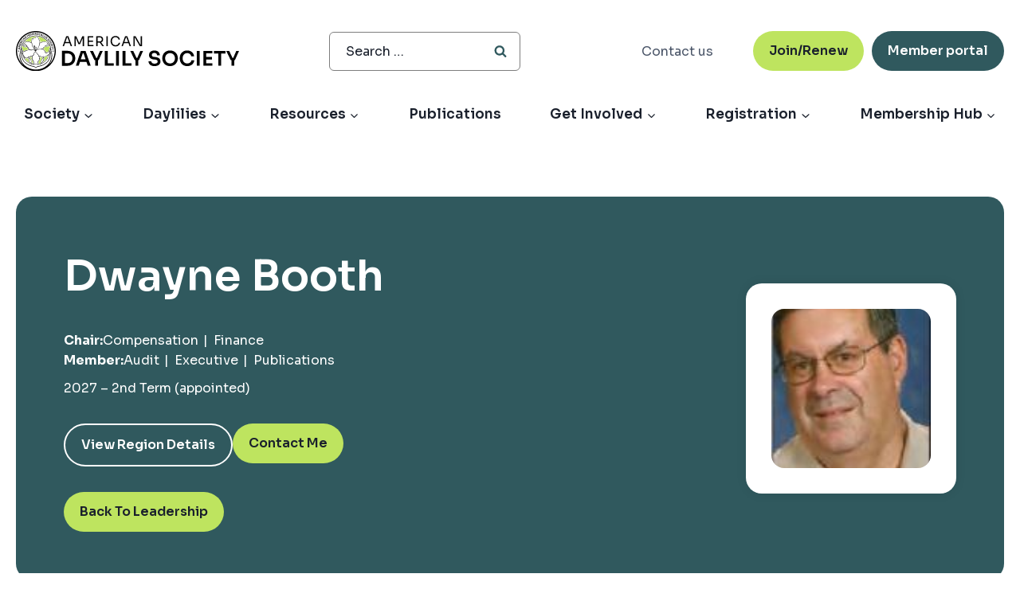

--- FILE ---
content_type: text/html; charset=UTF-8
request_url: https://daylilies.org/leadership/dwayne-booth/
body_size: 32230
content:
<!doctype html>
<html lang="en-US" class="no-js" itemtype="https://schema.org/Blog" itemscope>
<head>
	<meta charset="UTF-8">
	<meta name="viewport" content="width=device-width, initial-scale=1, minimum-scale=1">
	<meta name='robots' content='index, follow, max-image-preview:large, max-snippet:-1, max-video-preview:-1' />

	<!-- This site is optimized with the Yoast SEO plugin v26.8 - https://yoast.com/product/yoast-seo-wordpress/ -->
	<title>Dwayne Booth - American Daylily Society</title>
	<link rel="canonical" href="https://daylilies.org/leadership/dwayne-booth/" />
	<meta property="og:locale" content="en_US" />
	<meta property="og:type" content="article" />
	<meta property="og:title" content="Dwayne Booth - American Daylily Society" />
	<meta property="og:url" content="https://daylilies.org/leadership/dwayne-booth/" />
	<meta property="og:site_name" content="American Daylily Society" />
	<meta property="article:modified_time" content="2025-07-23T15:53:22+00:00" />
	<meta property="og:image" content="https://daylilies.org/wp-content/uploads/Dwayne-Booth.jpg" />
	<meta property="og:image:width" content="104" />
	<meta property="og:image:height" content="152" />
	<meta property="og:image:type" content="image/jpeg" />
	<meta name="twitter:card" content="summary_large_image" />
	<meta name="twitter:label1" content="Est. reading time" />
	<meta name="twitter:data1" content="1 minute" />
	<script type="application/ld+json" class="yoast-schema-graph">{"@context":"https://schema.org","@graph":[{"@type":"WebPage","@id":"https://daylilies.org/leadership/dwayne-booth/","url":"https://daylilies.org/leadership/dwayne-booth/","name":"Dwayne Booth - American Daylily Society","isPartOf":{"@id":"https://daylilies.org/#website"},"primaryImageOfPage":{"@id":"https://daylilies.org/leadership/dwayne-booth/#primaryimage"},"image":{"@id":"https://daylilies.org/leadership/dwayne-booth/#primaryimage"},"thumbnailUrl":"https://daylilies.org/wp-content/uploads/Dwayne-Booth.jpg","datePublished":"2025-06-09T08:58:37+00:00","dateModified":"2025-07-23T15:53:22+00:00","breadcrumb":{"@id":"https://daylilies.org/leadership/dwayne-booth/#breadcrumb"},"inLanguage":"en-US","potentialAction":[{"@type":"ReadAction","target":["https://daylilies.org/leadership/dwayne-booth/"]}]},{"@type":"ImageObject","inLanguage":"en-US","@id":"https://daylilies.org/leadership/dwayne-booth/#primaryimage","url":"https://daylilies.org/wp-content/uploads/Dwayne-Booth.jpg","contentUrl":"https://daylilies.org/wp-content/uploads/Dwayne-Booth.jpg","width":104,"height":152},{"@type":"BreadcrumbList","@id":"https://daylilies.org/leadership/dwayne-booth/#breadcrumb","itemListElement":[{"@type":"ListItem","position":1,"name":"Home","item":"https://daylilies.org/"},{"@type":"ListItem","position":2,"name":"Dwayne Booth"}]},{"@type":"WebSite","@id":"https://daylilies.org/#website","url":"https://daylilies.org/","name":"American Daylily Society","description":"","publisher":{"@id":"https://daylilies.org/#organization"},"potentialAction":[{"@type":"SearchAction","target":{"@type":"EntryPoint","urlTemplate":"https://daylilies.org/?s={search_term_string}"},"query-input":{"@type":"PropertyValueSpecification","valueRequired":true,"valueName":"search_term_string"}}],"inLanguage":"en-US"},{"@type":"Organization","@id":"https://daylilies.org/#organization","name":"American Daylily Society","url":"https://daylilies.org/","logo":{"@type":"ImageObject","inLanguage":"en-US","@id":"https://daylilies.org/#/schema/logo/image/","url":"https://daylilies.org/wp-content/uploads/ADS-logo.svg","contentUrl":"https://daylilies.org/wp-content/uploads/ADS-logo.svg","width":338,"height":60,"caption":"American Daylily Society"},"image":{"@id":"https://daylilies.org/#/schema/logo/image/"}}]}</script>
	<!-- / Yoast SEO plugin. -->


<link rel="alternate" type="application/rss+xml" title="American Daylily Society &raquo; Feed" href="https://daylilies.org/feed/" />
<link rel="alternate" type="application/rss+xml" title="American Daylily Society &raquo; Comments Feed" href="https://daylilies.org/comments/feed/" />
<link rel="alternate" type="text/calendar" title="American Daylily Society &raquo; iCal Feed" href="https://daylilies.org/events/?ical=1" />
			<script>document.documentElement.classList.remove( 'no-js' );</script>
			<link rel="alternate" type="application/rss+xml" title="American Daylily Society &raquo; Dwayne Booth Comments Feed" href="https://daylilies.org/leadership/dwayne-booth/feed/" />
<link rel="alternate" title="oEmbed (JSON)" type="application/json+oembed" href="https://daylilies.org/wp-json/oembed/1.0/embed?url=https%3A%2F%2Fdaylilies.org%2Fleadership%2Fdwayne-booth%2F" />
<link rel="alternate" title="oEmbed (XML)" type="text/xml+oembed" href="https://daylilies.org/wp-json/oembed/1.0/embed?url=https%3A%2F%2Fdaylilies.org%2Fleadership%2Fdwayne-booth%2F&#038;format=xml" />
<style id='wp-img-auto-sizes-contain-inline-css'>
img:is([sizes=auto i],[sizes^="auto," i]){contain-intrinsic-size:3000px 1500px}
/*# sourceURL=wp-img-auto-sizes-contain-inline-css */
</style>
<link rel='stylesheet' id='kadence-blocks-rowlayout-css' href='https://daylilies.org/wp-content/plugins/kadence-blocks/dist/style-blocks-rowlayout.css?ver=3.6.0' media='all' />
<link rel='stylesheet' id='kadence-blocks-column-css' href='https://daylilies.org/wp-content/plugins/kadence-blocks/dist/style-blocks-column.css?ver=3.6.0' media='all' />
<link rel='stylesheet' id='kadence-blocks-image-css' href='https://daylilies.org/wp-content/plugins/kadence-blocks/dist/style-blocks-image.css?ver=3.6.0' media='all' />
<link rel='stylesheet' id='kadence-blocks-icon-css' href='https://daylilies.org/wp-content/plugins/kadence-blocks/dist/style-blocks-icon.css?ver=3.6.0' media='all' />
<link rel='stylesheet' id='kadence-blocks-navigation-css' href='https://daylilies.org/wp-content/plugins/kadence-blocks/dist/style-blocks-navigation.css?ver=3.6.0' media='all' />
<style id='kadence-blocks-advancedheading-inline-css'>
	.wp-block-kadence-advancedheading mark{background:transparent;border-style:solid;border-width:0}
	.wp-block-kadence-advancedheading mark.kt-highlight{color:#f76a0c;}
	.kb-adv-heading-icon{display: inline-flex;justify-content: center;align-items: center;}
	.is-layout-constrained > .kb-advanced-heading-link {display: block;}.wp-block-kadence-advancedheading.has-background{padding: 0;}	.single-content .kadence-advanced-heading-wrapper h1,
	.single-content .kadence-advanced-heading-wrapper h2,
	.single-content .kadence-advanced-heading-wrapper h3,
	.single-content .kadence-advanced-heading-wrapper h4,
	.single-content .kadence-advanced-heading-wrapper h5,
	.single-content .kadence-advanced-heading-wrapper h6 {margin: 1.5em 0 .5em;}
	.single-content .kadence-advanced-heading-wrapper+* { margin-top:0;}.kb-screen-reader-text{position:absolute;width:1px;height:1px;padding:0;margin:-1px;overflow:hidden;clip:rect(0,0,0,0);}
/*# sourceURL=kadence-blocks-advancedheading-inline-css */
</style>
<link rel='stylesheet' id='kadence-blocks-advancedbtn-css' href='https://daylilies.org/wp-content/plugins/kadence-blocks/dist/style-blocks-advancedbtn.css?ver=3.6.0' media='all' />
<link rel='stylesheet' id='kadence-blocks-pro-dynamiclist-css' href='https://daylilies.org/wp-content/plugins/kadence-blocks-pro/dist/style-blocks-dynamiclist.css?ver=2.8.8' media='all' />
<link rel='stylesheet' id='kadence-blocks-pro-dynamichtml-css' href='https://daylilies.org/wp-content/plugins/kadence-blocks-pro/dist/style-blocks-dynamichtml.css?ver=2.8.8' media='all' />
<style id='wp-emoji-styles-inline-css'>

	img.wp-smiley, img.emoji {
		display: inline !important;
		border: none !important;
		box-shadow: none !important;
		height: 1em !important;
		width: 1em !important;
		margin: 0 0.07em !important;
		vertical-align: -0.1em !important;
		background: none !important;
		padding: 0 !important;
	}
/*# sourceURL=wp-emoji-styles-inline-css */
</style>
<link rel='stylesheet' id='wp-block-library-css' href='https://daylilies.org/wp-includes/css/dist/block-library/style.min.css?ver=6.9' media='all' />

<style id='classic-theme-styles-inline-css'>
/*! This file is auto-generated */
.wp-block-button__link{color:#fff;background-color:#32373c;border-radius:9999px;box-shadow:none;text-decoration:none;padding:calc(.667em + 2px) calc(1.333em + 2px);font-size:1.125em}.wp-block-file__button{background:#32373c;color:#fff;text-decoration:none}
/*# sourceURL=/wp-includes/css/classic-themes.min.css */
</style>
<link rel='stylesheet' id='kadence-global-css' href='https://daylilies.org/wp-content/themes/kadence/assets/css/global.min.css?ver=1768590838' media='all' />
<style id='kadence-global-inline-css'>
/* Kadence Base CSS */
:root{--global-palette1:#30595e;--global-palette2:#bee45f;--global-palette3:#1A202C;--global-palette4:#2D3748;--global-palette5:#4A5568;--global-palette6:#7fa02e;--global-palette7:#7e7e7e;--global-palette8:#f2f2f2;--global-palette9:#ffffff;--global-palette10:oklch(from var(--global-palette1) calc(l + 0.10 * (1 - l)) calc(c * 1.00) calc(h + 180) / 100%);--global-palette11:#13612e;--global-palette12:#1159af;--global-palette13:#b82105;--global-palette14:#f7630c;--global-palette15:#f5a524;--global-palette9rgb:255, 255, 255;--global-palette-highlight:var(--global-palette1);--global-palette-highlight-alt:var(--global-palette1);--global-palette-highlight-alt2:var(--global-palette9);--global-palette-btn-bg:var(--global-palette2);--global-palette-btn-bg-hover:var(--global-palette3);--global-palette-btn:var(--global-palette3);--global-palette-btn-hover:var(--global-palette9);--global-palette-btn-sec-bg:var(--global-palette7);--global-palette-btn-sec-bg-hover:var(--global-palette2);--global-palette-btn-sec:var(--global-palette3);--global-palette-btn-sec-hover:var(--global-palette9);--global-body-font-family:Sora, sans-serif;--global-heading-font-family:Sora, sans-serif;--global-primary-nav-font-family:Sora, sans-serif;--global-fallback-font:sans-serif;--global-display-fallback-font:sans-serif;--global-content-width:1480px;--global-content-wide-width:calc(1480px + 230px);--global-content-narrow-width:842px;--global-content-edge-padding:20px;--global-content-boxed-padding:2rem;--global-calc-content-width:calc(1480px - var(--global-content-edge-padding) - var(--global-content-edge-padding) );--wp--style--global--content-size:var(--global-calc-content-width);}.wp-site-blocks{--global-vw:calc( 100vw - ( 0.5 * var(--scrollbar-offset)));}body{background:var(--global-palette9);}body, input, select, optgroup, textarea{font-style:normal;font-weight:normal;font-size:1rem;line-height:1.6;font-family:var(--global-body-font-family);color:#000000;}.content-bg, body.content-style-unboxed .site{background:var(--global-palette9);}h1,h2,h3,h4,h5,h6{font-family:var(--global-heading-font-family);}h1{font-style:normal;font-weight:600;font-size:3.375rem;line-height:1.5;color:#000000;}h2{font-style:normal;font-weight:600;font-size:2.875rem;line-height:1.5;color:#000000;}h3{font-style:normal;font-weight:600;font-size:2.5rem;line-height:1.5;color:#000000;}h4{font-style:normal;font-weight:600;font-size:2.125rem;line-height:1.5;text-transform:lowercase;color:#000000;}h5{font-style:normal;font-weight:600;font-size:1.5rem;line-height:1.5;color:#000000;}h6{font-style:normal;font-weight:600;font-size:1.25rem;line-height:1.5;color:#000000;}@media all and (max-width: 1024px){h1{font-size:3rem;}h2{font-size:2.5rem;}h3{font-size:2rem;}h4{font-size:1.75rem;}h5{font-size:1.375rem;}}@media all and (max-width: 767px){h1{font-size:2.375rem;}h2{font-size:2rem;}h3{font-size:1.75rem;}h4{font-size:1.5rem;}}.entry-hero .kadence-breadcrumbs{max-width:1480px;}.site-container, .site-header-row-layout-contained, .site-footer-row-layout-contained, .entry-hero-layout-contained, .comments-area, .alignfull > .wp-block-cover__inner-container, .alignwide > .wp-block-cover__inner-container{max-width:var(--global-content-width);}.content-width-narrow .content-container.site-container, .content-width-narrow .hero-container.site-container{max-width:var(--global-content-narrow-width);}@media all and (min-width: 1710px){.wp-site-blocks .content-container  .alignwide{margin-left:-115px;margin-right:-115px;width:unset;max-width:unset;}}@media all and (min-width: 1102px){.content-width-narrow .wp-site-blocks .content-container .alignwide{margin-left:-130px;margin-right:-130px;width:unset;max-width:unset;}}.content-style-boxed .wp-site-blocks .entry-content .alignwide{margin-left:calc( -1 * var( --global-content-boxed-padding ) );margin-right:calc( -1 * var( --global-content-boxed-padding ) );}@media all and (max-width: 1024px){.content-area{margin-top:3rem;margin-bottom:3rem;}}@media all and (max-width: 767px){.content-area{margin-top:2rem;margin-bottom:2rem;}}@media all and (max-width: 1024px){:root{--global-content-boxed-padding:2rem;}}@media all and (max-width: 767px){:root{--global-content-boxed-padding:1.5rem;}}.entry-content-wrap{padding:2rem;}@media all and (max-width: 1024px){.entry-content-wrap{padding:2rem;}}@media all and (max-width: 767px){.entry-content-wrap{padding:1.5rem;}}.entry.single-entry{box-shadow:0px 15px 15px -10px rgba(0,0,0,0.05);}.entry.loop-entry{box-shadow:0px 15px 15px -10px rgba(0,0,0,0.05);}.loop-entry .entry-content-wrap{padding:2rem;}@media all and (max-width: 1024px){.loop-entry .entry-content-wrap{padding:2rem;}}@media all and (max-width: 767px){.loop-entry .entry-content-wrap{padding:1.5rem;}}button, .button, .wp-block-button__link, input[type="button"], input[type="reset"], input[type="submit"], .fl-button, .elementor-button-wrapper .elementor-button, .wc-block-components-checkout-place-order-button, .wc-block-cart__submit{font-style:normal;font-weight:600;font-size:1rem;line-height:1.5;font-family:Sora, sans-serif;border-radius:40px;padding:13px 20px 13px 20px;box-shadow:0px 0px 0px 0px rgba(0,0,0,0);}.wp-block-button.is-style-outline .wp-block-button__link{padding:13px 20px 13px 20px;}button:hover, button:focus, button:active, .button:hover, .button:focus, .button:active, .wp-block-button__link:hover, .wp-block-button__link:focus, .wp-block-button__link:active, input[type="button"]:hover, input[type="button"]:focus, input[type="button"]:active, input[type="reset"]:hover, input[type="reset"]:focus, input[type="reset"]:active, input[type="submit"]:hover, input[type="submit"]:focus, input[type="submit"]:active, .elementor-button-wrapper .elementor-button:hover, .elementor-button-wrapper .elementor-button:focus, .elementor-button-wrapper .elementor-button:active, .wc-block-cart__submit:hover{box-shadow:0px 0px 0px 0px rgba(0,0,0,0.1);}.kb-button.kb-btn-global-outline.kb-btn-global-inherit{padding-top:calc(13px - 2px);padding-right:calc(20px - 2px);padding-bottom:calc(13px - 2px);padding-left:calc(20px - 2px);}button.button-style-secondary, .button.button-style-secondary, .wp-block-button__link.button-style-secondary, input[type="button"].button-style-secondary, input[type="reset"].button-style-secondary, input[type="submit"].button-style-secondary, .fl-button.button-style-secondary, .elementor-button-wrapper .elementor-button.button-style-secondary, .wc-block-components-checkout-place-order-button.button-style-secondary, .wc-block-cart__submit.button-style-secondary{font-style:normal;font-weight:600;font-size:1rem;line-height:1.5;font-family:Sora, sans-serif;}@media all and (min-width: 1025px){.transparent-header .entry-hero .entry-hero-container-inner{padding-top:calc(80px + 0px);}}@media all and (max-width: 1024px){.mobile-transparent-header .entry-hero .entry-hero-container-inner{padding-top:50px;}}@media all and (max-width: 767px){.mobile-transparent-header .entry-hero .entry-hero-container-inner{padding-top:50px;}}#kt-scroll-up-reader, #kt-scroll-up{border-radius:0px 0px 0px 0px;color:var(--global-palette2);background:var(--global-palette5);bottom:30px;font-size:1.2em;padding:0.4em 0.4em 0.4em 0.4em;}#kt-scroll-up-reader.scroll-up-side-right, #kt-scroll-up.scroll-up-side-right{right:30px;}#kt-scroll-up-reader.scroll-up-side-left, #kt-scroll-up.scroll-up-side-left{left:30px;}@media all and (hover: hover){#kt-scroll-up-reader:hover, #kt-scroll-up:hover{color:var(--global-palette6);}}
/* Kadence Header CSS */
.wp-site-blocks #mobile-header{display:block;}.wp-site-blocks #main-header{display:none;}@media all and (min-width: 1200px){.wp-site-blocks #mobile-header{display:none;}.wp-site-blocks #main-header{display:block;}}@media all and (max-width: 1199px){.mobile-transparent-header #masthead{position:absolute;left:0px;right:0px;z-index:100;}.kadence-scrollbar-fixer.mobile-transparent-header #masthead{right:var(--scrollbar-offset,0);}.mobile-transparent-header #masthead, .mobile-transparent-header .site-top-header-wrap .site-header-row-container-inner, .mobile-transparent-header .site-main-header-wrap .site-header-row-container-inner, .mobile-transparent-header .site-bottom-header-wrap .site-header-row-container-inner{background:transparent;}.site-header-row-tablet-layout-fullwidth, .site-header-row-tablet-layout-standard{padding:0px;}}@media all and (min-width: 1200px){.transparent-header #masthead{position:absolute;left:0px;right:0px;z-index:100;}.transparent-header.kadence-scrollbar-fixer #masthead{right:var(--scrollbar-offset,0);}.transparent-header #masthead, .transparent-header .site-top-header-wrap .site-header-row-container-inner, .transparent-header .site-main-header-wrap .site-header-row-container-inner, .transparent-header .site-bottom-header-wrap .site-header-row-container-inner{background:transparent;}}.site-branding a.brand img{max-width:338px;}.site-branding a.brand img.svg-logo-image{width:338px;}@media all and (max-width: 1199px){.site-branding a.brand img{max-width:224px;}.site-branding a.brand img.svg-logo-image{width:224px;}}.site-branding{padding:0px 0px 0px 0px;}#masthead, #masthead .kadence-sticky-header.item-is-fixed:not(.item-at-start):not(.site-header-row-container):not(.site-main-header-wrap), #masthead .kadence-sticky-header.item-is-fixed:not(.item-at-start) > .site-header-row-container-inner{background:#ffffff;}.site-main-header-inner-wrap{min-height:80px;}@media all and (max-width: 1199px){.site-main-header-inner-wrap{min-height:50px;}}.site-main-header-wrap .site-header-row-container-inner>.site-container{padding:24px 20px 16px 20px;}@media all and (max-width: 1199px){.site-main-header-wrap .site-header-row-container-inner>.site-container{padding:12px 20px 12px 20px;}}.site-bottom-header-inner-wrap{min-height:0px;}.site-main-header-wrap.site-header-row-container.site-header-focus-item.site-header-row-layout-standard.kadence-sticky-header.item-is-fixed.item-is-stuck, .site-header-upper-inner-wrap.kadence-sticky-header.item-is-fixed.item-is-stuck, .site-header-inner-wrap.kadence-sticky-header.item-is-fixed.item-is-stuck, .site-top-header-wrap.site-header-row-container.site-header-focus-item.site-header-row-layout-standard.kadence-sticky-header.item-is-fixed.item-is-stuck, .site-bottom-header-wrap.site-header-row-container.site-header-focus-item.site-header-row-layout-standard.kadence-sticky-header.item-is-fixed.item-is-stuck{box-shadow:0px 0px 0px 0px rgba(0,0,0,0);}.header-navigation[class*="header-navigation-style-underline"] .header-menu-container.primary-menu-container>ul>li>a:after{width:calc( 100% - 1.2em);}.main-navigation .primary-menu-container > ul > li.menu-item > a{padding-left:calc(1.2em / 2);padding-right:calc(1.2em / 2);color:var(--global-palette3);}.main-navigation .primary-menu-container > ul > li.menu-item .dropdown-nav-special-toggle{right:calc(1.2em / 2);}.main-navigation .primary-menu-container > ul li.menu-item > a{font-style:normal;font-weight:600;font-size:1.063rem;font-family:var(--global-primary-nav-font-family);}.main-navigation .primary-menu-container > ul > li.menu-item > a:hover{color:var(--global-palette1);}.main-navigation .primary-menu-container > ul > li.menu-item.current-menu-item > a{color:var(--global-palette1);}.header-navigation[class*="header-navigation-style-underline"] .header-menu-container.secondary-menu-container>ul>li>a:after{width:calc( 100% - 1.2em);}.secondary-navigation .secondary-menu-container > ul > li.menu-item > a{padding-left:calc(1.2em / 2);padding-right:calc(1.2em / 2);padding-top:0.6em;padding-bottom:0.6em;color:var(--global-palette5);}.secondary-navigation .primary-menu-container > ul > li.menu-item .dropdown-nav-special-toggle{right:calc(1.2em / 2);}.secondary-navigation .secondary-menu-container > ul > li.menu-item > a:hover{color:var(--global-palette-highlight);}.secondary-navigation .secondary-menu-container > ul > li.menu-item.current-menu-item > a{color:var(--global-palette3);}.header-navigation .header-menu-container ul ul.sub-menu, .header-navigation .header-menu-container ul ul.submenu{background:var(--global-palette8);box-shadow:0px 0px 0px 0px rgba(0,0,0,0);}.header-navigation .header-menu-container ul ul li.menu-item, .header-menu-container ul.menu > li.kadence-menu-mega-enabled > ul > li.menu-item > a{border-bottom:0px solid rgba(255,255,255,0);border-radius:0px 0px 0px 0px;}.header-navigation .header-menu-container ul ul li.menu-item > a{width:375px;padding-top:10px;padding-bottom:10px;color:var(--global-palette1);font-style:normal;font-size:1rem;}.header-navigation .header-menu-container ul ul li.menu-item > a:hover{color:var(--global-palette9);background:var(--global-palette3);border-radius:0px 0px 0px 0px;}.header-navigation .header-menu-container ul ul li.menu-item.current-menu-item > a{color:var(--global-palette9);background:var(--global-palette1);border-radius:0px 0px 0px 0px;}.mobile-toggle-open-container .menu-toggle-open, .mobile-toggle-open-container .menu-toggle-open:focus{color:var(--global-palette1);padding:0.4em 0.6em 0.4em 0.6em;font-size:14px;}.mobile-toggle-open-container .menu-toggle-open.menu-toggle-style-bordered{border:1px solid currentColor;}.mobile-toggle-open-container .menu-toggle-open .menu-toggle-icon{font-size:30px;}.mobile-toggle-open-container .menu-toggle-open:hover, .mobile-toggle-open-container .menu-toggle-open:focus-visible{color:var(--global-palette-highlight);}.mobile-navigation ul li{font-style:normal;font-weight:600;font-size:1rem;}.mobile-navigation ul li a{padding-top:1em;padding-bottom:1em;}.mobile-navigation ul li > a, .mobile-navigation ul li.menu-item-has-children > .drawer-nav-drop-wrap{color:var(--global-palette3);}.mobile-navigation ul li > a:hover, .mobile-navigation ul li.menu-item-has-children > .drawer-nav-drop-wrap:hover{color:var(--global-palette1);}.mobile-navigation ul li.current-menu-item > a, .mobile-navigation ul li.current-menu-item.menu-item-has-children > .drawer-nav-drop-wrap{color:var(--global-palette1);}.mobile-navigation ul li.menu-item-has-children .drawer-nav-drop-wrap, .mobile-navigation ul li:not(.menu-item-has-children) a{border-bottom:1px solid #acacac;}.mobile-navigation:not(.drawer-navigation-parent-toggle-true) ul li.menu-item-has-children .drawer-nav-drop-wrap button{border-left:1px solid #acacac;}#mobile-drawer .drawer-inner, #mobile-drawer.popup-drawer-layout-fullwidth.popup-drawer-animation-slice .pop-portion-bg, #mobile-drawer.popup-drawer-layout-fullwidth.popup-drawer-animation-slice.pop-animated.show-drawer .drawer-inner{background:var(--global-palette9);}#mobile-drawer .drawer-header .drawer-toggle{padding:0.6em 0.15em 0.6em 0.15em;font-size:30px;}#mobile-drawer .drawer-header .drawer-toggle, #mobile-drawer .drawer-header .drawer-toggle:focus{color:var(--global-palette1);}#main-header .header-button{box-shadow:0px 0px 0px -7px rgba(0,0,0,0);}#main-header .header-button:hover{box-shadow:0px 15px 25px -7px rgba(0,0,0,0.1);}.mobile-header-button-wrap .mobile-header-button-inner-wrap .mobile-header-button{border:2px none transparent;box-shadow:0px 0px 0px -7px rgba(0,0,0,0);}.mobile-header-button-wrap .mobile-header-button-inner-wrap .mobile-header-button:hover{box-shadow:0px 15px 25px -7px rgba(0,0,0,0.1);}
/* Kadence Footer CSS */
.site-middle-footer-inner-wrap{padding-top:30px;padding-bottom:30px;grid-column-gap:30px;grid-row-gap:30px;}.site-middle-footer-inner-wrap .widget{margin-bottom:30px;}.site-middle-footer-inner-wrap .site-footer-section:not(:last-child):after{right:calc(-30px / 2);}.site-bottom-footer-inner-wrap{padding-top:30px;padding-bottom:30px;grid-column-gap:30px;}.site-bottom-footer-inner-wrap .widget{margin-bottom:30px;}.site-bottom-footer-inner-wrap .site-footer-section:not(:last-child):after{right:calc(-30px / 2);}.footer-social-wrap .footer-social-inner-wrap{font-size:1em;gap:0.3em;}.site-footer .site-footer-wrap .site-footer-section .footer-social-wrap .footer-social-inner-wrap .social-button{border:2px none transparent;border-radius:3px;}
/* Kadence Events CSS */
:root{--tec-color-background-events:transparent;--tec-color-text-event-date:var(--global-palette3);--tec-color-text-event-title:var(--global-palette3);--tec-color-text-events-title:var(--global-palette3);--tec-color-background-view-selector-list-item-hover:var(--global-palette7);--tec-color-background-secondary:var(--global-palette8);--tec-color-link-primary:var(--global-palette3);--tec-color-icon-active:var(--global-palette3);--tec-color-day-marker-month:var(--global-palette4);--tec-color-border-active-month-grid-hover:var(--global-palette5);--tec-color-accent-primary:var(--global-palette1);--tec-color-border-default:var(--global-gray-400);}
/* Kadence Pro Header CSS */
.header-navigation-dropdown-direction-left ul ul.submenu, .header-navigation-dropdown-direction-left ul ul.sub-menu{right:0px;left:auto;}.rtl .header-navigation-dropdown-direction-right ul ul.submenu, .rtl .header-navigation-dropdown-direction-right ul ul.sub-menu{left:0px;right:auto;}.header-account-button .nav-drop-title-wrap > .kadence-svg-iconset, .header-account-button > .kadence-svg-iconset{font-size:1.2em;}.site-header-item .header-account-button .nav-drop-title-wrap, .site-header-item .header-account-wrap > .header-account-button{display:flex;align-items:center;}.header-account-style-icon_label .header-account-label{padding-left:5px;}.header-account-style-label_icon .header-account-label{padding-right:5px;}.site-header-item .header-account-wrap .header-account-button{text-decoration:none;box-shadow:none;color:inherit;background:transparent;padding:0.6em 0em 0.6em 0em;}.header-mobile-account-wrap .header-account-button .nav-drop-title-wrap > .kadence-svg-iconset, .header-mobile-account-wrap .header-account-button > .kadence-svg-iconset{font-size:1.2em;}.header-mobile-account-wrap .header-account-button .nav-drop-title-wrap, .header-mobile-account-wrap > .header-account-button{display:flex;align-items:center;}.header-mobile-account-wrap.header-account-style-icon_label .header-account-label{padding-left:5px;}.header-mobile-account-wrap.header-account-style-label_icon .header-account-label{padding-right:5px;}.header-mobile-account-wrap .header-account-button{text-decoration:none;box-shadow:none;color:inherit;background:transparent;padding:0.6em 0em 0.6em 0em;}#login-drawer .drawer-inner .drawer-content{display:flex;justify-content:center;align-items:center;position:absolute;top:0px;bottom:0px;left:0px;right:0px;padding:0px;}#loginform p label{display:block;}#login-drawer #loginform{width:100%;}#login-drawer #loginform input{width:100%;}#login-drawer #loginform input[type="checkbox"]{width:auto;}#login-drawer .drawer-inner .drawer-header{position:relative;z-index:100;}#login-drawer .drawer-content_inner.widget_login_form_inner{padding:2em;width:100%;max-width:350px;border-radius:.25rem;background:var(--global-palette9);color:var(--global-palette4);}#login-drawer .lost_password a{color:var(--global-palette6);}#login-drawer .lost_password, #login-drawer .register-field{text-align:center;}#login-drawer .widget_login_form_inner p{margin-top:1.2em;margin-bottom:0em;}#login-drawer .widget_login_form_inner p:first-child{margin-top:0em;}#login-drawer .widget_login_form_inner label{margin-bottom:0.5em;}#login-drawer hr.register-divider{margin:1.2em 0;border-width:1px;}#login-drawer .register-field{font-size:90%;}@media all and (min-width: 1025px){#login-drawer hr.register-divider.hide-desktop{display:none;}#login-drawer p.register-field.hide-desktop{display:none;}}@media all and (max-width: 1024px){#login-drawer hr.register-divider.hide-mobile{display:none;}#login-drawer p.register-field.hide-mobile{display:none;}}@media all and (max-width: 767px){#login-drawer hr.register-divider.hide-mobile{display:none;}#login-drawer p.register-field.hide-mobile{display:none;}}.tertiary-navigation .tertiary-menu-container > ul > li.menu-item > a{padding-left:calc(1.2em / 2);padding-right:calc(1.2em / 2);padding-top:0.6em;padding-bottom:0.6em;color:var(--global-palette5);}.tertiary-navigation .tertiary-menu-container > ul > li.menu-item > a:hover{color:var(--global-palette-highlight);}.tertiary-navigation .tertiary-menu-container > ul > li.menu-item.current-menu-item > a{color:var(--global-palette3);}.header-navigation[class*="header-navigation-style-underline"] .header-menu-container.tertiary-menu-container>ul>li>a:after{width:calc( 100% - 1.2em);}.quaternary-navigation .quaternary-menu-container > ul > li.menu-item > a{padding-left:calc(1.2em / 2);padding-right:calc(1.2em / 2);padding-top:0.6em;padding-bottom:0.6em;color:var(--global-palette5);}.quaternary-navigation .quaternary-menu-container > ul > li.menu-item > a:hover{color:var(--global-palette-highlight);}.quaternary-navigation .quaternary-menu-container > ul > li.menu-item.current-menu-item > a{color:var(--global-palette3);}.header-navigation[class*="header-navigation-style-underline"] .header-menu-container.quaternary-menu-container>ul>li>a:after{width:calc( 100% - 1.2em);}#main-header .header-divider{border-right:1px solid var(--global-palette6);height:50%;}#main-header .header-divider2{border-right:1px solid var(--global-palette6);height:50%;}#main-header .header-divider3{border-right:1px solid var(--global-palette6);height:50%;}#mobile-header .header-mobile-divider, #mobile-drawer .header-mobile-divider{border-right:1px solid var(--global-palette6);height:50%;}#mobile-drawer .header-mobile-divider{border-top:1px solid var(--global-palette6);width:50%;}#mobile-header .header-mobile-divider2{border-right:1px solid var(--global-palette6);height:50%;}#mobile-drawer .header-mobile-divider2{border-top:1px solid var(--global-palette6);width:50%;}.header-item-search-bar form ::-webkit-input-placeholder{color:currentColor;opacity:0.5;}.header-item-search-bar form ::placeholder{color:currentColor;opacity:0.5;}.header-search-bar form{max-width:100%;width:340px;}.header-search-bar form input.search-field{font-style:normal;font-size:1rem;border-color:#7e7e7e;}.header-mobile-search-bar form{max-width:calc(100vw - var(--global-sm-spacing) - var(--global-sm-spacing));width:240px;}.header-widget-lstyle-normal .header-widget-area-inner a:not(.button){text-decoration:underline;}.element-contact-inner-wrap{display:flex;flex-wrap:wrap;align-items:center;margin-top:-0.6em;margin-left:calc(-0.6em / 2);margin-right:calc(-0.6em / 2);}.element-contact-inner-wrap .header-contact-item{display:inline-flex;flex-wrap:wrap;align-items:center;margin-top:0.6em;margin-left:calc(0.6em / 2);margin-right:calc(0.6em / 2);}.element-contact-inner-wrap .header-contact-item .kadence-svg-iconset{font-size:1em;}.header-contact-item img{display:inline-block;}.header-contact-item .contact-label{margin-left:0.3em;}.rtl .header-contact-item .contact-label{margin-right:0.3em;margin-left:0px;}.header-mobile-contact-wrap .element-contact-inner-wrap{display:flex;flex-wrap:wrap;align-items:center;margin-top:-0.6em;margin-left:calc(-0.6em / 2);margin-right:calc(-0.6em / 2);}.header-mobile-contact-wrap .element-contact-inner-wrap .header-contact-item{display:inline-flex;flex-wrap:wrap;align-items:center;margin-top:0.6em;margin-left:calc(0.6em / 2);margin-right:calc(0.6em / 2);}.header-mobile-contact-wrap .element-contact-inner-wrap .header-contact-item .kadence-svg-iconset{font-size:1em;}#main-header .header-button2{color:var(--global-palette9);background:var(--global-palette1);box-shadow:0px 0px 0px -7px rgba(0,0,0,0);}#main-header .header-button2:hover{color:var(--global-palette3);background:var(--global-palette2);box-shadow:0px 15px 25px -7px rgba(0,0,0,0.1);}.mobile-header-button2-wrap .mobile-header-button-inner-wrap .mobile-header-button2{color:var(--global-palette9);background:var(--global-palette1);border:2px none transparent;box-shadow:0px 0px 0px -7px rgba(0,0,0,0);}.mobile-header-button2-wrap .mobile-header-button-inner-wrap .mobile-header-button2:hover{color:var(--global-palette3);background:var(--global-palette2);box-shadow:0px 15px 25px -7px rgba(0,0,0,0.1);}#widget-drawer.popup-drawer-layout-fullwidth .drawer-content .header-widget2, #widget-drawer.popup-drawer-layout-sidepanel .drawer-inner{max-width:400px;}#widget-drawer.popup-drawer-layout-fullwidth .drawer-content .header-widget2{margin:0 auto;}.widget-toggle-open{display:flex;align-items:center;background:transparent;box-shadow:none;}.widget-toggle-open:hover, .widget-toggle-open:focus{border-color:currentColor;background:transparent;box-shadow:none;}.widget-toggle-open .widget-toggle-icon{display:flex;}.widget-toggle-open .widget-toggle-label{padding-right:5px;}.rtl .widget-toggle-open .widget-toggle-label{padding-left:5px;padding-right:0px;}.widget-toggle-open .widget-toggle-label:empty, .rtl .widget-toggle-open .widget-toggle-label:empty{padding-right:0px;padding-left:0px;}.widget-toggle-open-container .widget-toggle-open{color:var(--global-palette5);padding:0.4em 0.6em 0.4em 0.6em;font-size:14px;}.widget-toggle-open-container .widget-toggle-open.widget-toggle-style-bordered{border:1px solid currentColor;}.widget-toggle-open-container .widget-toggle-open .widget-toggle-icon{font-size:20px;}.widget-toggle-open-container .widget-toggle-open:hover, .widget-toggle-open-container .widget-toggle-open:focus{color:var(--global-palette-highlight);}#widget-drawer .header-widget-2style-normal a:not(.button){text-decoration:underline;}#widget-drawer .header-widget-2style-plain a:not(.button){text-decoration:none;}#widget-drawer .header-widget2 .widget-title{color:var(--global-palette9);}#widget-drawer .header-widget2{color:var(--global-palette8);}#widget-drawer .header-widget2 a:not(.button), #widget-drawer .header-widget2 .drawer-sub-toggle{color:var(--global-palette8);}#widget-drawer .header-widget2 a:not(.button):hover, #widget-drawer .header-widget2 .drawer-sub-toggle:hover{color:var(--global-palette9);}#mobile-secondary-site-navigation ul li{font-style:normal;font-weight:normal;font-size:1rem;}#mobile-secondary-site-navigation ul li a{padding-top:1em;padding-bottom:1em;}#mobile-secondary-site-navigation ul li > a, #mobile-secondary-site-navigation ul li.menu-item-has-children > .drawer-nav-drop-wrap{color:var(--global-palette3);}#mobile-secondary-site-navigation ul li > a:hover, #mobile-secondary-site-navigation ul li.menu-item-has-children > .drawer-nav-drop-wrap:hover{color:var(--global-palette3);}#mobile-secondary-site-navigation ul li.current-menu-item > a, #mobile-secondary-site-navigation ul li.current-menu-item.menu-item-has-children > .drawer-nav-drop-wrap{color:var(--global-palette3);}#mobile-secondary-site-navigation ul li.menu-item-has-children .drawer-nav-drop-wrap, #mobile-secondary-site-navigation ul li:not(.menu-item-has-children) a{border-bottom:1px solid rgba(255,255,255,0.1);}#mobile-secondary-site-navigation:not(.drawer-navigation-parent-toggle-true) ul li.menu-item-has-children .drawer-nav-drop-wrap button{border-left:1px solid rgba(255,255,255,0.1);}
/*# sourceURL=kadence-global-inline-css */
</style>
<link rel='stylesheet' id='kadence-simplelightbox-css-css' href='https://daylilies.org/wp-content/plugins/kadence-blocks/includes/assets/css/simplelightbox.min.css?ver=3.6.0' media='all' />
<link rel='stylesheet' id='menu-addons-css' href='https://daylilies.org/wp-content/plugins/kadence-pro/dist/mega-menu/menu-addon.css?ver=1.1.16' media='all' />
<link rel='stylesheet' id='wp-pagenavi-css' href='https://daylilies.org/wp-content/plugins/wp-pagenavi/pagenavi-css.css?ver=2.70' media='all' />
<link rel='stylesheet' id='filebird-document-library-frontend-css' href='https://daylilies.org/wp-content/plugins/filebird-document-library/blocks/dist/index.css?ver=6.5.2' media='all' />
<link rel='stylesheet' id='child-theme-css' href='https://daylilies.org/wp-content/themes/kadence-child/style.css' media='all' />
<link rel='stylesheet' id='kadence-tribe-css' href='https://daylilies.org/wp-content/themes/kadence/assets/css/tribe-events.min.css?ver=1.4.3' media='all' />
<style id='kadence-blocks-global-variables-inline-css'>
:root {--global-kb-font-size-sm:clamp(0.8rem, 0.73rem + 0.217vw, 0.9rem);--global-kb-font-size-md:clamp(1.1rem, 0.995rem + 0.326vw, 1.25rem);--global-kb-font-size-lg:clamp(1.75rem, 1.576rem + 0.543vw, 2rem);--global-kb-font-size-xl:clamp(2.25rem, 1.728rem + 1.63vw, 3rem);--global-kb-font-size-xxl:clamp(2.5rem, 1.456rem + 3.26vw, 4rem);--global-kb-font-size-xxxl:clamp(2.75rem, 0.489rem + 7.065vw, 6rem);}
/*# sourceURL=kadence-blocks-global-variables-inline-css */
</style>
<style id='kadence_blocks_css-inline-css'>
.kb-row-layout-id74_5f7013-28 > .kt-row-column-wrap{padding-top:0px;padding-bottom:0px;grid-template-columns:minmax(0, 1fr);}@media all and (max-width: 767px){.kb-row-layout-id74_5f7013-28 > .kt-row-column-wrap{grid-template-columns:minmax(0, 1fr);}}.kadence-column74_a616c5-e4 > .kt-inside-inner-col{column-gap:var(--global-kb-gap-sm, 1rem);}.kadence-column74_a616c5-e4 > .kt-inside-inner-col{flex-direction:column;}.kadence-column74_a616c5-e4 > .kt-inside-inner-col > .aligncenter{width:100%;}@media all and (max-width: 1024px){.kadence-column74_a616c5-e4 > .kt-inside-inner-col{flex-direction:column;justify-content:center;}}@media all and (max-width: 767px){.kadence-column74_a616c5-e4 > .kt-inside-inner-col{flex-direction:column;justify-content:center;}}.kb-row-layout-id74_f8a699-e1 > .kt-row-column-wrap{max-width:var( --global-content-width, 1480px );padding-left:var(--global-content-edge-padding);padding-right:var(--global-content-edge-padding);padding-top:40px;padding-bottom:40px;grid-template-columns:minmax(0, 1fr);}@media all and (max-width: 767px){.kb-row-layout-id74_f8a699-e1 > .kt-row-column-wrap{padding-top:30px;padding-bottom:30px;grid-template-columns:minmax(0, 1fr);}}.kadence-column74_079157-fb > .kt-inside-inner-col{display:flex;}.kadence-column74_079157-fb > .kt-inside-inner-col{row-gap:40px;column-gap:40px;}.kadence-column74_079157-fb > .kt-inside-inner-col{flex-direction:row;flex-wrap:wrap;align-items:center;justify-content:space-between;}.kadence-column74_079157-fb > .kt-inside-inner-col > *, .kadence-column74_079157-fb > .kt-inside-inner-col > figure.wp-block-image, .kadence-column74_079157-fb > .kt-inside-inner-col > figure.wp-block-kadence-image{margin-top:0px;margin-bottom:0px;}.kadence-column74_079157-fb > .kt-inside-inner-col > .kb-image-is-ratio-size{flex-grow:1;}.kt-row-column-wrap > .kadence-column74_079157-fb{align-self:center;}.kt-inner-column-height-full:not(.kt-has-1-columns) > .wp-block-kadence-column.kadence-column74_079157-fb{align-self:auto;}.kt-inner-column-height-full:not(.kt-has-1-columns) > .wp-block-kadence-column.kadence-column74_079157-fb > .kt-inside-inner-col{align-items:center;}@media all and (max-width: 1024px){.kt-row-column-wrap > .kadence-column74_079157-fb{align-self:center;}}@media all and (max-width: 1024px){.kt-inner-column-height-full:not(.kt-has-1-columns) > .wp-block-kadence-column.kadence-column74_079157-fb{align-self:auto;}}@media all and (max-width: 1024px){.kt-inner-column-height-full:not(.kt-has-1-columns) > .wp-block-kadence-column.kadence-column74_079157-fb > .kt-inside-inner-col{align-items:center;}}@media all and (max-width: 1024px){.kadence-column74_079157-fb > .kt-inside-inner-col{flex-direction:row;flex-wrap:wrap;align-items:center;justify-content:space-between;}}@media all and (min-width: 768px) and (max-width: 1024px){.kadence-column74_079157-fb > .kt-inside-inner-col > *, .kadence-column74_079157-fb > .kt-inside-inner-col > figure.wp-block-image, .kadence-column74_079157-fb > .kt-inside-inner-col > figure.wp-block-kadence-image{margin-top:0px;margin-bottom:0px;}.kadence-column74_079157-fb > .kt-inside-inner-col > .kb-image-is-ratio-size{flex-grow:1;}}@media all and (max-width: 767px){.kt-row-column-wrap > .kadence-column74_079157-fb{align-self:center;}.kt-inner-column-height-full:not(.kt-has-1-columns) > .wp-block-kadence-column.kadence-column74_079157-fb{align-self:auto;}.kt-inner-column-height-full:not(.kt-has-1-columns) > .wp-block-kadence-column.kadence-column74_079157-fb > .kt-inside-inner-col{align-items:center;}.kadence-column74_079157-fb > .kt-inside-inner-col{flex-direction:row;flex-wrap:wrap;justify-content:flex-start;justify-content:space-between;}.kadence-column74_079157-fb > .kt-inside-inner-col > *, .kadence-column74_079157-fb > .kt-inside-inner-col > figure.wp-block-image, .kadence-column74_079157-fb > .kt-inside-inner-col > figure.wp-block-kadence-image{margin-top:0px;margin-bottom:0px;}.kadence-column74_079157-fb > .kt-inside-inner-col > .kb-image-is-ratio-size{flex-grow:1;}}.wp-block-kadence-image.kb-image74_1396a7-85:not(.kb-specificity-added):not(.kb-extra-specificity-added){margin-top:0px;margin-bottom:0px;}.kb-image74_1396a7-85.kb-image-is-ratio-size, .kb-image74_1396a7-85 .kb-image-is-ratio-size{max-width:256px;width:100%;}.wp-block-kadence-column > .kt-inside-inner-col > .kb-image74_1396a7-85.kb-image-is-ratio-size, .wp-block-kadence-column > .kt-inside-inner-col > .kb-image74_1396a7-85 .kb-image-is-ratio-size{align-self:unset;}.kb-image74_1396a7-85{max-width:256px;}.image-is-svg.kb-image74_1396a7-85{-webkit-flex:0 1 100%;flex:0 1 100%;}.image-is-svg.kb-image74_1396a7-85 img{width:100%;}.kb-image74_1396a7-85 .kb-image-has-overlay:after{opacity:0.3;}.wp-block-kadence-icon.kt-svg-icons74_f7ea55-93{justify-content:flex-end;gap:40px;}.kt-svg-item-74_f99240-d2 .kb-svg-icon-wrap, .kt-svg-style-stacked.kt-svg-item-74_f99240-d2 .kb-svg-icon-wrap{color:var(--global-palette1, #3182CE);font-size:24px;}.kt-svg-item-74_f7d199-62 .kb-svg-icon-wrap, .kt-svg-style-stacked.kt-svg-item-74_f7d199-62 .kb-svg-icon-wrap{color:var(--global-palette1, #3182CE);font-size:22px;}.kt-svg-item-74_763dff-93 .kb-svg-icon-wrap, .kt-svg-style-stacked.kt-svg-item-74_763dff-93 .kb-svg-icon-wrap{color:var(--global-palette1, #3182CE);font-size:24px;}.kt-svg-item-74_ca6f38-75 .kb-svg-icon-wrap, .kt-svg-style-stacked.kt-svg-item-74_ca6f38-75 .kb-svg-icon-wrap{color:var(--global-palette1, #3182CE);font-size:24px;}.kb-row-layout-id74_018ae2-34 > .kt-row-column-wrap{align-content:center;}:where(.kb-row-layout-id74_018ae2-34 > .kt-row-column-wrap) > .wp-block-kadence-column{justify-content:center;}.kb-row-layout-id74_018ae2-34 > .kt-row-column-wrap{max-width:var( --global-content-width, 1480px );padding-left:var(--global-content-edge-padding);padding-right:var(--global-content-edge-padding);padding-top:var( --global-kb-row-default-top, var(--global-kb-spacing-sm, 1.5rem) );padding-bottom:var( --global-kb-row-default-bottom, var(--global-kb-spacing-sm, 1.5rem) );min-height:80px;grid-template-columns:minmax(0, 1fr);}@media all and (max-width: 767px){.kb-row-layout-id74_018ae2-34 > .kt-row-column-wrap{grid-template-columns:minmax(0, 1fr);}}.kadence-column74_45e774-9b > .kt-inside-inner-col{display:flex;}.kadence-column74_45e774-9b > .kt-inside-inner-col{row-gap:30px;column-gap:30px;}.kadence-column74_45e774-9b > .kt-inside-inner-col{flex-direction:row;flex-wrap:wrap;align-items:center;justify-content:space-between;}.kadence-column74_45e774-9b > .kt-inside-inner-col > *, .kadence-column74_45e774-9b > .kt-inside-inner-col > figure.wp-block-image, .kadence-column74_45e774-9b > .kt-inside-inner-col > figure.wp-block-kadence-image{margin-top:0px;margin-bottom:0px;}.kadence-column74_45e774-9b > .kt-inside-inner-col > .kb-image-is-ratio-size{flex-grow:1;}@media all and (max-width: 1024px){.kadence-column74_45e774-9b > .kt-inside-inner-col{flex-direction:row;flex-wrap:wrap;align-items:center;justify-content:space-between;}}@media all and (min-width: 768px) and (max-width: 1024px){.kadence-column74_45e774-9b > .kt-inside-inner-col > *, .kadence-column74_45e774-9b > .kt-inside-inner-col > figure.wp-block-image, .kadence-column74_45e774-9b > .kt-inside-inner-col > figure.wp-block-kadence-image{margin-top:0px;margin-bottom:0px;}.kadence-column74_45e774-9b > .kt-inside-inner-col > .kb-image-is-ratio-size{flex-grow:1;}}@media all and (max-width: 767px){.kadence-column74_45e774-9b > .kt-inside-inner-col{flex-direction:row;flex-wrap:wrap;justify-content:flex-start;justify-content:space-between;}.kadence-column74_45e774-9b > .kt-inside-inner-col > *, .kadence-column74_45e774-9b > .kt-inside-inner-col > figure.wp-block-image, .kadence-column74_45e774-9b > .kt-inside-inner-col > figure.wp-block-kadence-image{margin-top:0px;margin-bottom:0px;}.kadence-column74_45e774-9b > .kt-inside-inner-col > .kb-image-is-ratio-size{flex-grow:1;}}.wp-block-kadence-navigation363-cpt-id{--kb-nav-dropdown-border-top-left-radius:0px;--kb-nav-dropdown-border-top-right-radius:0px;--kb-nav-dropdown-border-bottom-right-radius:0px;--kb-nav-dropdown-border-bottom-left-radius:0px;--kb-nav-dropdown-border-radius-top:0px;--kb-nav-dropdown-border-radius-right:0px;--kb-nav-dropdown-border-radius-bottom:0px;--kb-nav-dropdown-border-radius-left:0px;--kb-nav-column-gap:30px;--kb-nav-dropdown-toggle-border-left:var(--kb-nav-link-border-left);--kb-nav-top-not-last-link-border-bottom:var(--kb-nav-link-border-bottom);}.header-desktop-transparent .wp-block-kadence-navigation363-cpt-id{--kb-nav-dropdown-toggle-border-left:var(--kb-nav-link-border-left);--kb-nav-top-not-last-link-border-bottom:var(--kb-nav-link-border-bottom);}.item-is-stuck .wp-block-kadence-navigation363-cpt-id{--kb-nav-dropdown-toggle-border-left:var(--kb-nav-link-border-left);--kb-nav-top-not-last-link-border-bottom:var(--kb-nav-link-border-bottom);}.wp-block-kadence-navigation363-cpt-id{--kb-nav-top-link-padding-left:0px;--kb-nav-top-link-color-hover:var(--global-palette1, #3182CE);--kb-nav-top-link-color-active:var(--global-palette1, #3182CE);}.wp-block-kadence-navigation363-cpt-id > .navigation > .menu-container > .menu > .wp-block-kadence-navigation-link > .kb-link-wrap{font-family:Sora;font-weight:600;}@media all and (max-width: 1024px){.wp-block-kadence-navigation363-cpt-id{--kb-nav-dropdown-toggle-border-left:var(--kb-nav-link-border-left);--kb-nav-top-not-last-link-border-bottom:var(--kb-nav-link-border-bottom);}}@media all and (max-width: 1024px){.header-tablet-transparent .wp-block-kadence-navigation363-cpt-id{--kb-nav-dropdown-toggle-border-left:var(--kb-nav-link-border-left);--kb-nav-top-not-last-link-border-bottom:var(--kb-nav-link-border-bottom);}}@media all and (max-width: 1024px){.item-is-stuck .wp-block-kadence-navigation363-cpt-id{--kb-nav-dropdown-toggle-border-left:var(--kb-nav-link-border-left);--kb-nav-top-not-last-link-border-bottom:var(--kb-nav-link-border-bottom);}}@media all and (max-width: 767px){.wp-block-kadence-navigation363-cpt-id{--kb-nav-top-not-last-link-border-right:var(--kb-nav-link-border-right);}.header-mobile-transparent .wp-block-kadence-navigation363-cpt-id{--kb-nav-top-not-last-link-border-right:var(--kb-nav-link-border-right);}.item-is-stuck .wp-block-kadence-navigation363-cpt-id{--kb-nav-top-not-last-link-border-right:var(--kb-nav-link-border-right);}}.kb-nav-link-3ypjgzbku > .kb-link-wrap.kb-link-wrap.kb-link-wrap.kb-link-wrap{--kb-nav-link-highlight-order:3;--kb-nav-link-highlight-icon-order:3;}.kb-nav-link-3ypjgzbku > .kb-link-wrap.kb-link-wrap.kb-link-wrap.kb-link-wrap{--kb-nav-link-media-max-width:px;}.kb-nav-link-8e9iaxncl > .kb-link-wrap.kb-link-wrap.kb-link-wrap.kb-link-wrap{--kb-nav-link-highlight-order:3;--kb-nav-link-highlight-icon-order:3;}.kb-nav-link-8e9iaxncl > .kb-link-wrap.kb-link-wrap.kb-link-wrap.kb-link-wrap{--kb-nav-link-media-max-width:px;}.kb-nav-link-wz76x99im > .kb-link-wrap.kb-link-wrap.kb-link-wrap.kb-link-wrap{--kb-nav-link-highlight-order:3;--kb-nav-link-highlight-icon-order:3;}.kb-nav-link-wz76x99im > .kb-link-wrap.kb-link-wrap.kb-link-wrap.kb-link-wrap{--kb-nav-link-media-max-width:px;}.kb-nav-link-cxq8h6oqg > .kb-link-wrap.kb-link-wrap.kb-link-wrap.kb-link-wrap{--kb-nav-link-highlight-order:3;--kb-nav-link-highlight-icon-order:3;}.kb-nav-link-cxq8h6oqg > .kb-link-wrap.kb-link-wrap.kb-link-wrap.kb-link-wrap{--kb-nav-link-media-max-width:px;}.kb-nav-link-y83zgnuh1 > .kb-link-wrap.kb-link-wrap.kb-link-wrap.kb-link-wrap{--kb-nav-link-highlight-order:3;--kb-nav-link-highlight-icon-order:3;}.kb-nav-link-y83zgnuh1 > .kb-link-wrap.kb-link-wrap.kb-link-wrap.kb-link-wrap{--kb-nav-link-media-max-width:px;}.wp-block-kadence-advancedheading.kt-adv-heading74_464ee4-cb mark.kt-highlight, .wp-block-kadence-advancedheading.kt-adv-heading74_464ee4-cb[data-kb-block="kb-adv-heading74_464ee4-cb"] mark.kt-highlight{-webkit-box-decoration-break:clone;box-decoration-break:clone;}.wp-block-kadence-advancedheading.kt-adv-heading74_464ee4-cb img.kb-inline-image, .wp-block-kadence-advancedheading.kt-adv-heading74_464ee4-cb[data-kb-block="kb-adv-heading74_464ee4-cb"] img.kb-inline-image{width:150px;display:inline-block;}.kb-row-layout-id25181_6e4b2d-4e > .kt-row-column-wrap{max-width:var( --global-content-width, 1480px );padding-left:var(--global-content-edge-padding);padding-right:var(--global-content-edge-padding);padding-top:60px;padding-right:60px;padding-bottom:60px;padding-left:60px;grid-template-columns:minmax(0, calc(75% - ((var(--kb-default-row-gutter, var(--global-row-gutter-md, 2rem)) * 1 )/2)))minmax(0, calc(25% - ((var(--kb-default-row-gutter, var(--global-row-gutter-md, 2rem)) * 1 )/2)));}.kb-row-layout-id25181_6e4b2d-4e{border-top-left-radius:20px;border-top-right-radius:20px;border-bottom-right-radius:20px;border-bottom-left-radius:20px;overflow:clip;isolation:isolate;}.kb-row-layout-id25181_6e4b2d-4e > .kt-row-layout-overlay{border-top-left-radius:20px;border-top-right-radius:20px;border-bottom-right-radius:20px;border-bottom-left-radius:20px;}@media all and (max-width: 1024px){.kb-row-layout-id25181_6e4b2d-4e > .kt-row-column-wrap{grid-template-columns:minmax(0, 2fr) minmax(0, 1fr);}}@media all and (max-width: 767px){.kb-row-layout-id25181_6e4b2d-4e > .kt-row-column-wrap{padding-top:20px;padding-right:20px;padding-bottom:20px;padding-left:20px;grid-template-columns:minmax(0, 1fr);}.kb-row-layout-id25181_6e4b2d-4e > .kt-row-column-wrap > .wp-block-kadence-column:nth-child(1 of *:not(style)){order:2;}.kb-row-layout-id25181_6e4b2d-4e > .kt-row-column-wrap > .wp-block-kadence-column:nth-child(2 of *:not(style)){order:1;}.kb-row-layout-id25181_6e4b2d-4e > .kt-row-column-wrap > .wp-block-kadence-column:nth-child(3 of *:not(style)){order:12;}.kb-row-layout-id25181_6e4b2d-4e > .kt-row-column-wrap > .wp-block-kadence-column:nth-child(4 of *:not(style)){order:11;}.kb-row-layout-id25181_6e4b2d-4e > .kt-row-column-wrap > .wp-block-kadence-column:nth-child(5 of *:not(style)){order:22;}.kb-row-layout-id25181_6e4b2d-4e > .kt-row-column-wrap > .wp-block-kadence-column:nth-child(6 of *:not(style)){order:21;}.kb-row-layout-id25181_6e4b2d-4e > .kt-row-column-wrap > .wp-block-kadence-column:nth-child(7 of *:not(style)){order:32;}.kb-row-layout-id25181_6e4b2d-4e > .kt-row-column-wrap > .wp-block-kadence-column:nth-child(8 of *:not(style)){order:31;}}.kadence-column25181_f5b239-56 > .kt-inside-inner-col{column-gap:var(--global-kb-gap-sm, 1rem);}.kadence-column25181_f5b239-56 > .kt-inside-inner-col{flex-direction:column;}.kadence-column25181_f5b239-56 > .kt-inside-inner-col > .aligncenter{width:100%;}@media all and (max-width: 1024px){.kadence-column25181_f5b239-56 > .kt-inside-inner-col{flex-direction:column;justify-content:center;}}@media all and (max-width: 767px){.kadence-column25181_f5b239-56 > .kt-inside-inner-col{flex-direction:column;justify-content:center;}}.wp-block-kadence-advancedheading.kt-adv-heading25181_d93f6a-f5, .wp-block-kadence-advancedheading.kt-adv-heading25181_d93f6a-f5[data-kb-block="kb-adv-heading25181_d93f6a-f5"]{margin-top:0px;}.wp-block-kadence-advancedheading.kt-adv-heading25181_d93f6a-f5 mark.kt-highlight, .wp-block-kadence-advancedheading.kt-adv-heading25181_d93f6a-f5[data-kb-block="kb-adv-heading25181_d93f6a-f5"] mark.kt-highlight{-webkit-box-decoration-break:clone;box-decoration-break:clone;}.wp-block-kadence-advancedheading.kt-adv-heading25181_d93f6a-f5 img.kb-inline-image, .wp-block-kadence-advancedheading.kt-adv-heading25181_d93f6a-f5[data-kb-block="kb-adv-heading25181_d93f6a-f5"] img.kb-inline-image{width:150px;display:inline-block;}.kadence-column25181_c2c0ad-0b > .kt-inside-inner-col{display:flex;}.kadence-column25181_c2c0ad-0b > .kt-inside-inner-col{column-gap:4px;}.kadence-column25181_c2c0ad-0b > .kt-inside-inner-col{flex-direction:row;flex-wrap:wrap;align-items:center;}.kadence-column25181_c2c0ad-0b > .kt-inside-inner-col > *, .kadence-column25181_c2c0ad-0b > .kt-inside-inner-col > figure.wp-block-image, .kadence-column25181_c2c0ad-0b > .kt-inside-inner-col > figure.wp-block-kadence-image{margin-top:0px;margin-bottom:0px;}.kadence-column25181_c2c0ad-0b > .kt-inside-inner-col > .kb-image-is-ratio-size{flex-grow:1;}@media all and (max-width: 1024px){.kadence-column25181_c2c0ad-0b > .kt-inside-inner-col{flex-direction:row;flex-wrap:wrap;align-items:center;}}@media all and (min-width: 768px) and (max-width: 1024px){.kadence-column25181_c2c0ad-0b > .kt-inside-inner-col > *, .kadence-column25181_c2c0ad-0b > .kt-inside-inner-col > figure.wp-block-image, .kadence-column25181_c2c0ad-0b > .kt-inside-inner-col > figure.wp-block-kadence-image{margin-top:0px;margin-bottom:0px;}.kadence-column25181_c2c0ad-0b > .kt-inside-inner-col > .kb-image-is-ratio-size{flex-grow:1;}}@media all and (max-width: 767px){.kadence-column25181_c2c0ad-0b > .kt-inside-inner-col{flex-direction:row;flex-wrap:wrap;justify-content:flex-start;}.kadence-column25181_c2c0ad-0b > .kt-inside-inner-col > *, .kadence-column25181_c2c0ad-0b > .kt-inside-inner-col > figure.wp-block-image, .kadence-column25181_c2c0ad-0b > .kt-inside-inner-col > figure.wp-block-kadence-image{margin-top:0px;margin-bottom:0px;}.kadence-column25181_c2c0ad-0b > .kt-inside-inner-col > .kb-image-is-ratio-size{flex-grow:1;}}.wp-block-kadence-advancedheading.kt-adv-heading25181_1bb089-92, .wp-block-kadence-advancedheading.kt-adv-heading25181_1bb089-92[data-kb-block="kb-adv-heading25181_1bb089-92"]{margin-top:0px;margin-bottom:0px;}.wp-block-kadence-advancedheading.kt-adv-heading25181_1bb089-92 mark.kt-highlight, .wp-block-kadence-advancedheading.kt-adv-heading25181_1bb089-92[data-kb-block="kb-adv-heading25181_1bb089-92"] mark.kt-highlight{-webkit-box-decoration-break:clone;box-decoration-break:clone;}.wp-block-kadence-advancedheading.kt-adv-heading25181_1bb089-92 img.kb-inline-image, .wp-block-kadence-advancedheading.kt-adv-heading25181_1bb089-92[data-kb-block="kb-adv-heading25181_1bb089-92"] img.kb-inline-image{width:150px;display:inline-block;}.kadence-column25181_12ea45-2c > .kt-inside-inner-col{display:flex;}.kadence-column25181_12ea45-2c > .kt-inside-inner-col{column-gap:4px;}.kadence-column25181_12ea45-2c > .kt-inside-inner-col{flex-direction:row;flex-wrap:wrap;align-items:center;}.kadence-column25181_12ea45-2c > .kt-inside-inner-col > *, .kadence-column25181_12ea45-2c > .kt-inside-inner-col > figure.wp-block-image, .kadence-column25181_12ea45-2c > .kt-inside-inner-col > figure.wp-block-kadence-image{margin-top:0px;margin-bottom:0px;}.kadence-column25181_12ea45-2c > .kt-inside-inner-col > .kb-image-is-ratio-size{flex-grow:1;}@media all and (max-width: 1024px){.kadence-column25181_12ea45-2c > .kt-inside-inner-col{flex-direction:row;flex-wrap:wrap;align-items:center;}}@media all and (min-width: 768px) and (max-width: 1024px){.kadence-column25181_12ea45-2c > .kt-inside-inner-col > *, .kadence-column25181_12ea45-2c > .kt-inside-inner-col > figure.wp-block-image, .kadence-column25181_12ea45-2c > .kt-inside-inner-col > figure.wp-block-kadence-image{margin-top:0px;margin-bottom:0px;}.kadence-column25181_12ea45-2c > .kt-inside-inner-col > .kb-image-is-ratio-size{flex-grow:1;}}@media all and (max-width: 767px){.kadence-column25181_12ea45-2c > .kt-inside-inner-col{flex-direction:row;flex-wrap:wrap;justify-content:flex-start;}.kadence-column25181_12ea45-2c > .kt-inside-inner-col > *, .kadence-column25181_12ea45-2c > .kt-inside-inner-col > figure.wp-block-image, .kadence-column25181_12ea45-2c > .kt-inside-inner-col > figure.wp-block-kadence-image{margin-top:0px;margin-bottom:0px;}.kadence-column25181_12ea45-2c > .kt-inside-inner-col > .kb-image-is-ratio-size{flex-grow:1;}}.wp-block-kadence-advancedheading.kt-adv-heading25181_f97425-4b, .wp-block-kadence-advancedheading.kt-adv-heading25181_f97425-4b[data-kb-block="kb-adv-heading25181_f97425-4b"]{margin-top:0px;margin-bottom:0px;}.wp-block-kadence-advancedheading.kt-adv-heading25181_f97425-4b mark.kt-highlight, .wp-block-kadence-advancedheading.kt-adv-heading25181_f97425-4b[data-kb-block="kb-adv-heading25181_f97425-4b"] mark.kt-highlight{-webkit-box-decoration-break:clone;box-decoration-break:clone;}.wp-block-kadence-advancedheading.kt-adv-heading25181_f97425-4b img.kb-inline-image, .wp-block-kadence-advancedheading.kt-adv-heading25181_f97425-4b[data-kb-block="kb-adv-heading25181_f97425-4b"] img.kb-inline-image{width:150px;display:inline-block;}.wp-block-kadence-advancedheading.kt-adv-heading25181_6f9d1f-b2, .wp-block-kadence-advancedheading.kt-adv-heading25181_6f9d1f-b2[data-kb-block="kb-adv-heading25181_6f9d1f-b2"]{margin-top:10px;margin-bottom:0px;font-family:var( --global-body-font-family, inherit );}.wp-block-kadence-advancedheading.kt-adv-heading25181_6f9d1f-b2 mark.kt-highlight, .wp-block-kadence-advancedheading.kt-adv-heading25181_6f9d1f-b2[data-kb-block="kb-adv-heading25181_6f9d1f-b2"] mark.kt-highlight{-webkit-box-decoration-break:clone;box-decoration-break:clone;}.wp-block-kadence-advancedheading.kt-adv-heading25181_6f9d1f-b2 img.kb-inline-image, .wp-block-kadence-advancedheading.kt-adv-heading25181_6f9d1f-b2[data-kb-block="kb-adv-heading25181_6f9d1f-b2"] img.kb-inline-image{width:150px;display:inline-block;}.wp-block-kadence-advancedbtn.kb-btns25181_b5655f-f0{padding-top:2rem;flex-direction:row-reverse;justify-content:flex-end;align-items:flex-start;}ul.menu .wp-block-kadence-advancedbtn .kb-btn25181_227543-cf.kb-button{width:initial;}ul.menu .wp-block-kadence-advancedbtn .kb-btn25181_0a5301-75.kb-button{width:initial;}.wp-block-kadence-advancedbtn .kb-btn25181_0a5301-75.kb-button{color:var(--global-palette9, #ffffff);background:rgba(0,0,0,0);border-top:2px solid var(--global-palette9, #ffffff);border-right:2px solid var(--global-palette9, #ffffff);border-bottom:2px solid var(--global-palette9, #ffffff);border-left:2px solid var(--global-palette9, #ffffff);}.wp-block-kadence-advancedbtn .kb-btn25181_0a5301-75.kb-button:hover, .wp-block-kadence-advancedbtn .kb-btn25181_0a5301-75.kb-button:focus{color:var(--global-palette9, #ffffff);background:#0f2427;border-top:2px solid #0f2427;border-right:2px solid #0f2427;border-bottom:2px solid #0f2427;border-left:2px solid #0f2427;}@media all and (max-width: 1024px){.wp-block-kadence-advancedbtn .kb-btn25181_0a5301-75.kb-button{border-top:2px solid var(--global-palette9, #ffffff);border-right:2px solid var(--global-palette9, #ffffff);border-bottom:2px solid var(--global-palette9, #ffffff);border-left:2px solid var(--global-palette9, #ffffff);}}@media all and (max-width: 1024px){.wp-block-kadence-advancedbtn .kb-btn25181_0a5301-75.kb-button:hover, .wp-block-kadence-advancedbtn .kb-btn25181_0a5301-75.kb-button:focus{border-top:2px solid #0f2427;border-right:2px solid #0f2427;border-bottom:2px solid #0f2427;border-left:2px solid #0f2427;}}@media all and (max-width: 767px){.wp-block-kadence-advancedbtn .kb-btn25181_0a5301-75.kb-button{border-top:2px solid var(--global-palette9, #ffffff);border-right:2px solid var(--global-palette9, #ffffff);border-bottom:2px solid var(--global-palette9, #ffffff);border-left:2px solid var(--global-palette9, #ffffff);}.wp-block-kadence-advancedbtn .kb-btn25181_0a5301-75.kb-button:hover, .wp-block-kadence-advancedbtn .kb-btn25181_0a5301-75.kb-button:focus{border-top:2px solid #0f2427;border-right:2px solid #0f2427;border-bottom:2px solid #0f2427;border-left:2px solid #0f2427;}}.kadence-column25181_1e5cba-6b > .kt-inside-inner-col{display:flex;}.kadence-column25181_1e5cba-6b > .kt-inside-inner-col{padding-top:var(--global-kb-spacing-md, 2rem);padding-right:var(--global-kb-spacing-md, 2rem);padding-bottom:var(--global-kb-spacing-md, 2rem);padding-left:var(--global-kb-spacing-md, 2rem);}.kadence-column25181_1e5cba-6b > .kt-inside-inner-col{box-shadow:0px 0px 14px 0px rgba(0, 0, 0, 0.08);}.kadence-column25181_1e5cba-6b > .kt-inside-inner-col,.kadence-column25181_1e5cba-6b > .kt-inside-inner-col:before{border-top-left-radius:20px;border-top-right-radius:20px;border-bottom-right-radius:20px;border-bottom-left-radius:20px;}.kadence-column25181_1e5cba-6b > .kt-inside-inner-col{column-gap:var(--global-kb-gap-sm, 1rem);}.kadence-column25181_1e5cba-6b > .kt-inside-inner-col{flex-direction:column;justify-content:center;align-items:center;}.kadence-column25181_1e5cba-6b > .kt-inside-inner-col > .kb-image-is-ratio-size{align-self:stretch;}.kadence-column25181_1e5cba-6b > .kt-inside-inner-col > .wp-block-kadence-advancedgallery{align-self:stretch;}.kadence-column25181_1e5cba-6b > .kt-inside-inner-col > .aligncenter{width:100%;}.kt-row-column-wrap > .kadence-column25181_1e5cba-6b{align-self:center;}.kt-inner-column-height-full:not(.kt-has-1-columns) > .wp-block-kadence-column.kadence-column25181_1e5cba-6b{align-self:auto;}.kt-inner-column-height-full:not(.kt-has-1-columns) > .wp-block-kadence-column.kadence-column25181_1e5cba-6b > .kt-inside-inner-col{flex-direction:column;justify-content:center;}.kadence-column25181_1e5cba-6b > .kt-inside-inner-col{background-color:var(--global-palette9, #ffffff);}@media all and (max-width: 1024px){.kadence-column25181_1e5cba-6b > .kt-inside-inner-col{padding-top:var(--global-kb-spacing-xs, 1rem);padding-right:var(--global-kb-spacing-xs, 1rem);padding-bottom:var(--global-kb-spacing-xs, 1rem);padding-left:var(--global-kb-spacing-xs, 1rem);flex-direction:column;justify-content:flex-start;align-items:center;}}@media all and (max-width: 1024px){.kt-row-column-wrap > .kadence-column25181_1e5cba-6b{align-self:flex-start;}}@media all and (max-width: 1024px){.kt-inner-column-height-full:not(.kt-has-1-columns) > .wp-block-kadence-column.kadence-column25181_1e5cba-6b{align-self:auto;}}@media all and (max-width: 1024px){.kt-inner-column-height-full:not(.kt-has-1-columns) > .wp-block-kadence-column.kadence-column25181_1e5cba-6b > .kt-inside-inner-col{flex-direction:column;justify-content:flex-start;}}@media all and (max-width: 767px){.kadence-column25181_1e5cba-6b > .kt-inside-inner-col{padding-top:var(--global-kb-spacing-sm, 1.5rem);padding-right:var(--global-kb-spacing-sm, 1.5rem);padding-bottom:var(--global-kb-spacing-sm, 1.5rem);padding-left:var(--global-kb-spacing-sm, 1.5rem);flex-direction:column;justify-content:flex-start;align-items:center;}.kt-row-column-wrap > .kadence-column25181_1e5cba-6b{align-self:flex-start;}.kt-inner-column-height-full:not(.kt-has-1-columns) > .wp-block-kadence-column.kadence-column25181_1e5cba-6b{align-self:auto;}.kt-inner-column-height-full:not(.kt-has-1-columns) > .wp-block-kadence-column.kadence-column25181_1e5cba-6b > .kt-inside-inner-col{flex-direction:column;justify-content:flex-start;}}.kb-image25181_795cfa-9d .kb-image-has-overlay:after{opacity:0.3;border-top-left-radius:16px;border-top-right-radius:16px;border-bottom-right-radius:16px;border-bottom-left-radius:16px;}.kb-image25181_795cfa-9d img.kb-img, .kb-image25181_795cfa-9d .kb-img img{border-top-left-radius:16px;border-top-right-radius:16px;border-bottom-right-radius:16px;border-bottom-left-radius:16px;object-position:48% 50%;}@media all and (max-width: 1024px){.kb-image25181_795cfa-9d.kb-image-is-ratio-size, .kb-image25181_795cfa-9d .kb-image-is-ratio-size{max-width:200px;width:100%;}}@media all and (max-width: 1024px){.kb-image25181_795cfa-9d{max-width:200px;}}@media all and (max-width: 1024px){.kb-image25181_795cfa-9d .kb-image-has-overlay:after{border-top-left-radius:12px;border-top-right-radius:12px;border-bottom-right-radius:12px;border-bottom-left-radius:12px;}}@media all and (max-width: 1024px){.kb-image25181_795cfa-9d img.kb-img, .kb-image25181_795cfa-9d .kb-img img{border-top-left-radius:12px;border-top-right-radius:12px;border-bottom-right-radius:12px;border-bottom-left-radius:12px;}}@media all and (max-width: 767px){.kb-image25181_795cfa-9d.kb-image-is-ratio-size, .kb-image25181_795cfa-9d .kb-image-is-ratio-size{max-width:1000px;width:100%;}.kb-image25181_795cfa-9d{max-width:1000px;}}.kb-row-layout-id25181_c2c8a9-8c > .kt-row-column-wrap{max-width:var( --global-content-width, 1480px );padding-left:var(--global-content-edge-padding);padding-right:var(--global-content-edge-padding);padding-top:60px;padding-bottom:60px;grid-template-columns:minmax(0, 1fr);}@media all and (max-width: 767px){.kb-row-layout-id25181_c2c8a9-8c > .kt-row-column-wrap{grid-template-columns:minmax(0, 1fr);}}.kadence-column25181_0c60d8-fb > .kt-inside-inner-col{column-gap:var(--global-kb-gap-sm, 1rem);}.kadence-column25181_0c60d8-fb > .kt-inside-inner-col{flex-direction:column;}.kadence-column25181_0c60d8-fb > .kt-inside-inner-col > .aligncenter{width:100%;}@media all and (max-width: 1024px){.kadence-column25181_0c60d8-fb > .kt-inside-inner-col{flex-direction:column;justify-content:center;}}@media all and (max-width: 767px){.kadence-column25181_0c60d8-fb > .kt-inside-inner-col{flex-direction:column;justify-content:center;}}.wp-block-kadence-advancedheading.kt-adv-heading25181_3cd0ae-a5 mark.kt-highlight, .wp-block-kadence-advancedheading.kt-adv-heading25181_3cd0ae-a5[data-kb-block="kb-adv-heading25181_3cd0ae-a5"] mark.kt-highlight{-webkit-box-decoration-break:clone;box-decoration-break:clone;}.wp-block-kadence-advancedheading.kt-adv-heading25181_3cd0ae-a5 img.kb-inline-image, .wp-block-kadence-advancedheading.kt-adv-heading25181_3cd0ae-a5[data-kb-block="kb-adv-heading25181_3cd0ae-a5"] img.kb-inline-image{width:150px;display:inline-block;}
/*# sourceURL=kadence_blocks_css-inline-css */
</style>
<style id='kadence_blocks_pro_css-inline-css'>
.kb-dynamic-list.kb-dynamic-list-id-25181_49cab6-3f .kb-dynamic-list-item{color:var(--global-palette9, #ffffff);}.kb-dynamic-list.kb-dynamic-list-id-25181_4d4396-18 .kb-dynamic-list-item{color:var(--global-palette9, #ffffff);}
/*# sourceURL=kadence_blocks_pro_css-inline-css */
</style>
<!--n2css--><!--n2js--><script src="https://daylilies.org/wp-includes/js/jquery/jquery.min.js?ver=3.7.1" id="jquery-core-js"></script>
<script src="https://daylilies.org/wp-includes/js/jquery/jquery-migrate.min.js?ver=3.4.1" id="jquery-migrate-js"></script>
<link rel="https://api.w.org/" href="https://daylilies.org/wp-json/" /><link rel="alternate" title="JSON" type="application/json" href="https://daylilies.org/wp-json/wp/v2/leadership/1885" /><link rel="EditURI" type="application/rsd+xml" title="RSD" href="https://daylilies.org/xmlrpc.php?rsd" />
<link rel='shortlink' href='https://daylilies.org/?p=1885' />
<!-- Stream WordPress user activity plugin v4.1.1 -->
<meta name="tec-api-version" content="v1"><meta name="tec-api-origin" content="https://daylilies.org"><link rel="alternate" href="https://daylilies.org/wp-json/tribe/events/v1/" /><link rel="pingback" href="https://daylilies.org/xmlrpc.php"><link rel="preload" id="kadence-header-preload" href="https://daylilies.org/wp-content/themes/kadence/assets/css/header.min.css?ver=1768590838" as="style">
<link rel="preload" id="kadence-content-preload" href="https://daylilies.org/wp-content/themes/kadence/assets/css/content.min.css?ver=1768590838" as="style">
<link rel="preload" id="kadence-related-posts-preload" href="https://daylilies.org/wp-content/themes/kadence/assets/css/related-posts.min.css?ver=1768590838" as="style">
<link rel="preload" id="kad-splide-preload" href="https://daylilies.org/wp-content/themes/kadence/assets/css/kadence-splide.min.css?ver=1768590838" as="style">
<link rel="preload" id="kadence-footer-preload" href="https://daylilies.org/wp-content/themes/kadence/assets/css/footer.min.css?ver=1768590838" as="style">

<style>

.ads-dashboard .ads-dashboard-nav ul {
    padding: 0;
    list-style: none;
    box-shadow: inset 0 -1px 0 0 #000000;
    display: flex;
    column-gap: 20px;
}
.ads-dashboard-nav ul li a {
    display: inline-block;
    padding: 22px 40px 20px;
    line-height: 1;
    font-size: 1.375rem;
    font-weight: 600;
    text-decoration: none;
    color: var(--global-palette7);
    background: var(--global-palette8);
    border-radius: 10px 10px 0 0;
    border: 1px solid #000000;
}
@media (min-width:1025px) and (max-width:1189px) {
    .ads-dashboard-nav ul li a {
        font-size: 1rem;
    }
}
@media (max-width:1024px) {
    .ads-dashboard .ads-dashboard-nav ul {
        flex-wrap:wrap;
        column-gap: 0;
        box-shadow: none;
    }
    .ads-dashboard-nav ul li a {
        width: 100%;
        text-align: center;
    }
}
@media (min-width:768px) and (max-width:1024px) {
    .ads-dashboard-nav ul li {
        width: 50%;
    }
    .ads-dashboard-nav ul li:nth-child(n+3) {
        margin-top: -5px;
    }
}
@media (max-width:767px) {
    .ads-dashboard-nav ul li {
        width: 100%;
    }
    .ads-dashboard-nav ul li:nth-child(n+2) {
        margin-top: -5px;
    }
}

.ads-dashboard-nav ul li a.asd-active {
    background: var(--global-palette9);
    color: var(--global-palette1);
    border-bottom-color: var(--global-palette9);
}
.ads-dashboard-heading {
    display: flex;
    align-items: center;
    justify-content: space-between;
    padding-top: 60px;
}
@media (max-width:1024px) {
    .ads-dashboard-heading {
        flex-direction: column;
        gap: 20px
    }
}
.ads-listing-count {
    font-size: 1.25rem;
    font-weight: 700;
}
.ads-dashboard-filtering form {
    display: flex;
    align-items: center;
    justify-content: flex-end;
}
@media (max-width:767px) {
    .ads-dashboard-filtering form {
        flex-direction: column;
        gap: 10px;
    }
}
.ads-dashboard-table-wrap {
    padding-top: 40px;
    overflow-x: auto;
}
.ads-dashboard-table {
    border-collapse: collapse;
    border-radius: 20px 20px 0 0;
    overflow: hidden;
}
.ads-dashboard-table thead {
    background:url(https://daylily-wordpress-dev.s3.us-east-2.amazonaws.com/wp-content/uploads/20250711105749/table-head-bgrd-1.jpg) repeat top left;
}
.ads-dashboard-table thead tr {
    color: var(--global-palette9);
}
.ads-dashboard-table thead tr th {
    padding: 30px 20px;
    text-align: left;
    white-space: nowrap;
}
.ads-dashboard-table tbody tr td {
    padding: 20px;
    text-align: left;
    background: var(--global-palette8);
    border-bottom: 1px solid #ACACAC;
    min-width: 120px;
}
.ads-dashboard-table.ads-dashboard-table-reservations tbody tr td:first-child,
.ads-dashboard-table.ads-dashboard-table-registrations tbody tr td:nth-child(2) {
    min-width: 220px;
}
.ads-dashboard-img {
    aspect-ratio: 1/1;
    object-fit: cover;
    border-radius: 10px;
    width: 100px;
}
.ads-dashboard-post-title {
    font-size: 1.375rem;
    font-weight: 600;
}
.ads-table-link {
    text-decoration: none;
    display: flex;
    column-gap: 8px;
    align-items: center;
    margin-top: 10px;
}
.ads-table-link .ads-table-icon {
    display: flex;
}
.ads-table-link .ads-table-link-text {
    text-decoration: underline;
    font-weight: 600;
}
.ads-status {
    display: flex;
    align-items: center;
    column-gap: 8px;
}
.ads-status::before {
    content: '';
    display: inline-block;
    width: 24px;
    height: 24px;
    background-size: contain;
    background-position: center;
    background-repeat: no-repeat;
}
.ads-status.ads-status-pending::before {
    background-image: url("data:image/svg+xml,%3Csvg width='24' height='24' viewBox='0 0 24 24' fill='none' xmlns='https://www.w3.org/2000/svg'%3E%3Cg clip-path='url(%23clip0_532_1656)'%3E%3Cpath d='M11.9995 19.4471C16.1306 19.4471 19.4795 16.1107 19.4795 11.995C19.4795 7.87937 16.1306 4.54297 11.9995 4.54297C7.86844 4.54297 4.51953 7.87937 4.51953 11.995C4.51953 16.1107 7.86844 19.4471 11.9995 19.4471Z' fill='%23BEE45F'/%3E%3Cpath d='M11.9596 0C11.5396 0 11.1996 0.33873 11.1996 0.757161C11.1996 1.17559 11.5396 1.51432 11.9596 1.51432C17.7696 1.51432 22.4896 6.21669 22.4896 12.005C22.4896 17.7933 17.7696 22.4956 11.9596 22.4956C11.5396 22.4956 11.1996 22.8344 11.1996 23.2528C11.1996 23.6712 11.5396 24.01 11.9596 24.01C18.5996 24.01 23.9996 18.6301 23.9996 12.0149C23.9996 5.39975 18.5996 0 11.9596 0Z' fill='%2330595E'/%3E%3Cpath d='M7.86959 2.26152C7.95959 2.26152 8.05959 2.24159 8.14959 2.21171C8.14959 2.21171 8.39959 2.11208 8.66959 2.03238C8.94959 1.94271 9.09959 1.90286 9.10959 1.90286C9.50959 1.79328 9.74959 1.37484 9.63959 0.976339C9.52959 0.577833 9.10959 0.33873 8.70959 0.448319C8.70959 0.448319 8.53959 0.498132 8.21959 0.597758C7.88959 0.697385 7.58959 0.816936 7.58959 0.816936C7.19959 0.976339 7.00959 1.40473 7.16959 1.79328C7.28959 2.09215 7.56959 2.27148 7.86959 2.27148V2.26152Z' fill='%2330595E'/%3E%3Cpath d='M4.44959 4.35367C4.62959 4.35367 4.80959 4.2939 4.95959 4.15442C4.95959 4.15442 5.15959 3.97509 5.37959 3.80573C5.68959 3.56663 5.85959 3.37734 5.85959 3.37734C6.12959 3.06849 6.10959 2.60025 5.79959 2.3213C5.48959 2.04234 5.01959 2.06227 4.73959 2.37111C4.71959 2.39103 4.61959 2.49066 4.44959 2.62017C4.17959 2.82939 3.93959 3.04857 3.93959 3.04857C3.62959 3.32752 3.60959 3.80573 3.88959 4.11457C4.03959 4.27397 4.23959 4.36364 4.44959 4.36364V4.35367Z' fill='%2330595E'/%3E%3Cpath d='M1.61959 7.42217C1.72959 7.48194 1.84959 7.50187 1.95959 7.50187C2.22959 7.50187 2.49959 7.35243 2.62959 7.0934C2.62959 7.0934 2.74959 6.8543 2.89959 6.61519C3.09959 6.29639 3.16959 6.14695 3.16959 6.14695C3.33959 5.76837 3.17959 5.33001 2.80959 5.15069C2.42959 4.97136 1.98959 5.13076 1.80959 5.49938C1.80959 5.5193 1.74959 5.62889 1.61959 5.82814C1.43959 6.11706 1.28959 6.40598 1.28959 6.40598C1.09959 6.7746 1.24959 7.23288 1.61959 7.42217Z' fill='%2330595E'/%3E%3Cpath d='M0.669589 11.3176C0.669589 11.3176 0.729589 11.3176 0.759589 11.3176C1.13959 11.3176 1.45959 11.0386 1.50959 10.6501C1.50959 10.6501 1.53959 10.3811 1.59959 10.1121C1.64959 9.86301 1.68959 9.71357 1.68959 9.70361C1.79959 9.30511 1.56959 8.88667 1.16959 8.77709C0.769589 8.65753 0.349589 8.88667 0.229589 9.28518C0.229589 9.28518 0.169589 9.47447 0.109589 9.82316C0.0395886 10.1619 -0.000411389 10.4807 -0.000411389 10.4807C-0.0504114 10.8892 0.249589 11.2677 0.659589 11.3176H0.669589Z' fill='%2330595E'/%3E%3Cpath d='M1.69959 14.3861C1.69959 14.3861 1.63959 14.127 1.58959 13.8481L1.50959 13.32C1.44959 12.9116 1.07959 12.6227 0.649589 12.6924C0.239589 12.7522 -0.0504114 13.1407 0.0195886 13.5492L0.109589 14.0971C0.169589 14.4359 0.239589 14.7447 0.239589 14.7447C0.319589 15.0934 0.629589 15.3225 0.969589 15.3225C1.02959 15.3225 1.08959 15.3225 1.14959 15.3026C1.55959 15.203 1.79959 14.7945 1.69959 14.396V14.3861Z' fill='%2330595E'/%3E%3Cpath d='M2.89959 17.3549C2.72959 17.066 2.58959 16.8468 2.58959 16.8468C2.36959 16.4981 1.89959 16.3885 1.54959 16.6077C1.19959 16.8269 1.08959 17.2951 1.30959 17.6438C1.30959 17.6438 1.43959 17.8431 1.57959 18.1021C1.74959 18.401 1.92959 18.66 1.92959 18.66C2.07959 18.8692 2.30959 18.9888 2.55959 18.9888C2.70959 18.9888 2.84959 18.9489 2.97959 18.8593C3.32959 18.6301 3.40959 18.1619 3.17959 17.8132C3.17959 17.8132 3.02959 17.594 2.88959 17.345L2.89959 17.3549Z' fill='%2330595E'/%3E%3Cpath d='M5.34959 20.1743L4.90959 19.8157C4.57959 19.5567 4.10959 19.6065 3.84959 19.9352C3.58959 20.264 3.63959 20.7323 3.96959 20.9913L4.38959 21.33C4.65959 21.5492 4.91959 21.7385 4.91959 21.7385C5.04959 21.8281 5.19959 21.878 5.34959 21.878C5.58959 21.878 5.81959 21.7684 5.96959 21.5592C6.20959 21.2204 6.12959 20.7522 5.78959 20.5131C5.78959 20.5131 5.56959 20.3537 5.34959 20.1843V20.1743Z' fill='%2330595E'/%3E%3Cpath d='M9.16959 22.1171C9.16959 22.1171 8.90959 22.0473 8.63959 21.9577L8.14959 21.7883C7.75959 21.6588 7.32959 21.878 7.19959 22.2665C7.06959 22.665 7.28959 23.0834 7.67959 23.213L8.13959 23.3724C8.46959 23.4819 8.77959 23.5616 8.77959 23.5616C8.83959 23.5816 8.90959 23.5816 8.96959 23.5816C9.30959 23.5816 9.60959 23.3624 9.69959 23.0237C9.80959 22.6252 9.55959 22.2067 9.15959 22.1071L9.16959 22.1171Z' fill='%2330595E'/%3E%3Cpath d='M11.9896 6.90411C11.5696 6.90411 11.2296 7.24284 11.2296 7.66127V12.005C11.2296 12.1943 11.2996 12.3836 11.4296 12.523L15.1196 16.4483C15.2696 16.6077 15.4696 16.6874 15.6696 16.6874C15.8596 16.6874 16.0396 16.6177 16.1896 16.4882C16.4896 16.2092 16.5096 15.731 16.2296 15.4222L12.7396 11.7061V7.66127C12.7396 7.24284 12.3996 6.90411 11.9796 6.90411H11.9896Z' fill='%2330595E'/%3E%3C/g%3E%3Cdefs%3E%3CclipPath id='clip0_532_1656'%3E%3Crect width='24' height='24' fill='white'/%3E%3C/clipPath%3E%3C/defs%3E%3C/svg%3E%0A");
}
.ads-status.ads-status-approved::before {
    background-image: url("data:image/svg+xml,%3Csvg width='24' height='24' viewBox='0 0 24 24' fill='none' xmlns='https://www.w3.org/2000/svg'%3E%3Cg clip-path='url(%23clip0_479_2042)'%3E%3Cpath d='M12 24C18.6274 24 24 18.6274 24 12C24 5.37258 18.6274 0 12 0C5.37258 0 0 5.37258 0 12C0 18.6274 5.37258 24 12 24Z' fill='%23BEE45F'/%3E%3Cpath d='M10.79 16.78C10.53 16.78 10.28 16.68 10.08 16.49L6.48 12.89C6.09 12.5 6.09 11.87 6.48 11.48C6.87 11.09 7.5 11.09 7.89 11.48L10.78 14.37L17.63 7.52004C18.02 7.13004 18.65 7.13004 19.04 7.52004C19.43 7.91004 19.43 8.54004 19.04 8.93004L11.48 16.49C11.28 16.69 11.03 16.78 10.77 16.78H10.79Z' fill='black'/%3E%3C/g%3E%3Cdefs%3E%3CclipPath id='clip0_479_2042'%3E%3Crect width='24' height='24' fill='white'/%3E%3C/clipPath%3E%3C/defs%3E%3C/svg%3E");
}
.ads-status.ads-status-draft::before {
    background-image: url("data:image/svg+xml,%3Csvg width='24' height='24' viewBox='0 0 24 24' fill='none' xmlns='https://www.w3.org/2000/svg'%3E%3Cg clip-path='url(%23clip0_479_2064)'%3E%3Cpath d='M12.35 0H2.56C1.15 0 0 1.15 0 2.56V16.55C0 17.96 1.15 19.11 2.56 19.11H12.35C13.76 19.11 14.91 17.96 14.91 16.55V2.56C14.91 1.15 13.76 0 12.35 0ZM13.41 16.55C13.41 17.13 12.94 17.61 12.35 17.61H2.56C1.98 17.61 1.5 17.14 1.5 16.55V2.56C1.5 1.98 1.97 1.5 2.56 1.5H12.35C12.93 1.5 13.41 1.97 13.41 2.56V16.55Z' fill='%2344686E'/%3E%3Cpath d='M10.54 3.79H4.37C3.96 3.79 3.62 4.13 3.62 4.54C3.62 4.95 3.96 5.29 4.37 5.29H10.54C10.95 5.29 11.29 4.95 11.29 4.54C11.29 4.13 10.95 3.79 10.54 3.79Z' fill='%2344686E'/%3E%3Cpath d='M10.54 7.33H4.37C3.96 7.33 3.62 7.67 3.62 8.08C3.62 8.49 3.96 8.83 4.37 8.83H10.54C10.95 8.83 11.29 8.49 11.29 8.08C11.29 7.67 10.95 7.33 10.54 7.33Z' fill='%2344686E'/%3E%3Cpath d='M6.79 10.86H4.37C3.96 10.86 3.62 11.2 3.62 11.61C3.62 12.02 3.96 12.36 4.37 12.36H6.79C7.2 12.36 7.54 12.02 7.54 11.61C7.54 11.2 7.2 10.86 6.79 10.86Z' fill='%2344686E'/%3E%3Cpath d='M16.7805 24.0001C20.768 24.0001 24.0005 20.7676 24.0005 16.7801C24.0005 12.7926 20.768 9.56006 16.7805 9.56006C12.7931 9.56006 9.56055 12.7926 9.56055 16.7801C9.56055 20.7676 12.7931 24.0001 16.7805 24.0001Z' fill='%23C5E372'/%3E%3Cpath d='M12.8394 18.0099C13.5187 18.0099 14.0694 17.4592 14.0694 16.7799C14.0694 16.1006 13.5187 15.5499 12.8394 15.5499C12.1601 15.5499 11.6094 16.1006 11.6094 16.7799C11.6094 17.4592 12.1601 18.0099 12.8394 18.0099Z' fill='%23265057'/%3E%3Cpath d='M16.7794 18.0099C17.4587 18.0099 18.0094 17.4592 18.0094 16.7799C18.0094 16.1006 17.4587 15.5499 16.7794 15.5499C16.1001 15.5499 15.5494 16.1006 15.5494 16.7799C15.5494 17.4592 16.1001 18.0099 16.7794 18.0099Z' fill='%23265057'/%3E%3Cpath d='M20.7294 18.0099C21.4087 18.0099 21.9594 17.4592 21.9594 16.7799C21.9594 16.1006 21.4087 15.5499 20.7294 15.5499C20.0501 15.5499 19.4994 16.1006 19.4994 16.7799C19.4994 17.4592 20.0501 18.0099 20.7294 18.0099Z' fill='%23265057'/%3E%3C/g%3E%3Cdefs%3E%3CclipPath id='clip0_479_2064'%3E%3Crect width='24' height='24' fill='white'/%3E%3C/clipPath%3E%3C/defs%3E%3C/svg%3E%0A");
}
.ads-status.ads-status-reserved::before {
    background-image: url("data:image/svg+xml,%3Csvg width='24' height='24' viewBox='0 0 24 24' fill='none' xmlns='https://www.w3.org/2000/svg'%3E%3Cg clip-path='url(%23clip0_479_2087)'%3E%3Cpath d='M20.0998 20.4299H9.38977L7.00977 3.56995H17.7298L20.0998 20.4299Z' fill='%23C5E372'/%3E%3Cpath d='M20.909 0.65C20.859 0.28 20.539 0 20.159 0H3.86904C3.86904 0 3.81904 0.01 3.79904 0.02C3.71904 0.02 3.63904 0.04 3.55904 0.07C3.31904 0.17 3.13904 0.38 3.09904 0.65L-0.000957671 23.14C-0.0309577 23.36 0.0390423 23.57 0.179042 23.74C0.319042 23.9 0.529042 24 0.749042 24H4.31904C4.73904 24 5.07904 23.66 5.07904 23.25C5.07904 22.84 4.73904 22.5 4.31904 22.5H1.61904L3.84904 6.22L6.19904 23.35C6.24904 23.72 6.56904 24 6.94904 24H23.239C23.459 24 23.669 23.91 23.809 23.74C23.949 23.58 24.019 23.36 23.989 23.14L20.909 0.65ZM7.60904 22.49L4.73904 1.51H19.499L22.379 22.49H7.60904Z' fill='%2330595E'/%3E%3Cpath d='M15.899 9.31L13.059 13.41L11.109 11.89C10.779 11.63 10.299 11.69 10.049 12.02C9.78904 12.35 9.84904 12.82 10.179 13.08L12.759 15.09C12.889 15.19 13.059 15.25 13.229 15.25C13.269 15.25 13.309 15.25 13.339 15.25C13.549 15.22 13.729 15.1 13.849 14.93L17.149 10.17C17.389 9.83 17.299 9.36 16.959 9.12C16.609 8.88 16.139 8.97 15.909 9.31H15.899Z' fill='%2330595E'/%3E%3C/g%3E%3Cdefs%3E%3CclipPath id='clip0_479_2087'%3E%3Crect width='24' height='24' fill='white'/%3E%3C/clipPath%3E%3C/defs%3E%3C/svg%3E%0A");
}
.ads-status.ads-status-expired::before {
    background-image: url("data:image/svg+xml,%3Csvg width='24' height='24' viewBox='0 0 24 24' fill='none' xmlns='https://www.w3.org/2000/svg'%3E%3Cg clip-path='url(%23clip0_479_2109)'%3E%3Cpath d='M23.11 22.22H20.55C20.41 17.25 18.87 14.46 15.46 12.96C15.03 12.77 14.76 12.38 14.76 11.93C14.76 11.48 15.03 11.09 15.46 10.9C18.83 9.41998 20.38 6.65998 20.54 1.75998H23.11C23.6 1.75998 24 1.35998 24 0.86998C24 0.37998 23.6 -0.0200195 23.11 -0.0200195H0.89C0.4 -0.0200195 0 0.37998 0 0.86998C0 1.35998 0.4 1.75998 0.89 1.75998H3.46C3.62 6.65998 5.17 9.41998 8.54 10.9C8.97 11.09 9.24 11.48 9.24 11.93C9.24 12.38 8.97 12.77 8.54 12.96C5.14 14.45 3.6 17.25 3.45 22.22H0.89C0.4 22.22 0 22.62 0 23.11C0 23.6 0.4 24 0.89 24H23.12C23.61 24 24.01 23.6 24.01 23.11C24.01 22.62 23.61 22.22 23.12 22.22H23.11ZM9.25 14.59C10.32 14.12 11.01 13.08 11.01 11.94C11.01 10.8 10.32 9.75998 9.25 9.28998C6.57 8.10998 5.39 5.88998 5.24 1.76998H18.76C18.61 5.88998 17.43 8.10998 14.75 9.28998C13.68 9.75998 12.99 10.8 12.99 11.94C12.99 13.08 13.68 14.12 14.75 14.59C17.45 15.78 18.63 18.03 18.76 22.22H5.24C5.37 18.03 6.55 15.78 9.25 14.59Z' fill='%2330595E'/%3E%3Cpath d='M7.20922 20.75H16.7992C16.5092 17.88 15.4592 16.8 13.9792 16.15C13.9792 16.15 13.9592 16.15 13.9492 16.14C12.6992 15.58 11.2992 15.58 10.0492 16.14C10.0492 16.14 10.0292 16.14 10.0192 16.15C8.54922 16.8 7.48922 17.88 7.19922 20.75H7.20922Z' fill='%237FA02E'/%3E%3C/g%3E%3Cdefs%3E%3CclipPath id='clip0_479_2109'%3E%3Crect width='24' height='24' fill='white'/%3E%3C/clipPath%3E%3C/defs%3E%3C/svg%3E%0A");
}
.facetwp-pager {
    text-align: right;
}
.facetwp-pager .facetwp-page {
    display: inline-block;
    padding: 7px 17px;
    border: 1px solid #ACACAC;
    border-radius: 6px;
    font-weight: 600;
    color: var(--global-palette3);
}
.facetwp-pager .facetwp-page.active,
.facetwp-pager .facetwp-page:hover,
.facetwp-pager .facetwp-page:focus-visible {
    color: var(--global-palette9);
    background: var(--global-palette1);
    border-color: var(--global-palette1);
}
.ads-reservation-status {
    display: inline-block;
    padding: 12px 20px;
    border-radius: 6px;
    text-transform: uppercase;
}
.ads-reservation-status-expired {
    background: #ff1000;
}
.ads-reservation-status-reserved {
    background: var(--global-palette6);
}

/*Bug fixes*/

.newsletter-form .gfield_description {
    display: none;
}

#mobile-drawer .site-header-item:not(.site-header-item-mobile-navigation) {
    padding: 0 14px;
}

.facetwp-facet-garden_search .location-results {
    z-index: 1;
}

.cultivar-advanced-search-results .cultivar-image {
    align-self: flex-start;
}

.cultivar-advanced-search-results .cultivar-image img {
    width: 200px;
    height: 200px;
}

.cultivar-advanced-search-results .rebloom-badge {
    font-weight: 700;
}

.facetwp-facet-garden_search select.facetwp-radius-dropdown {
    padding-top: .4em;
    padding-bottom: .4em;
    border-radius: 4px;
}

@media (max-width: 600px) {
    .cultivar-advanced-search-results .cultivar-card {
        flex-direction: column;
    }
    
    .cultivar-advanced-search-results .results-pagination-bottom {
        padding: 1rem 0;
    }
    
    .cultivar-advanced-search-results .pagination-btn {
        margin-right: 4px;
        margin-bottom: 4px;
    }
}

@media (min-width: 1024px) and (max-width: 1350px) and (orientation: landscape) {
    .cultivar-advanced-search-results .cultivar-card .cultivar-image {
        max-width: 300px;
        min-width: 300px;
    }
    
    .cultivar-advanced-search-results .cultivar-card .cultivar-content {
        flex: auto;
    }
}

@media (max-width: 1025px) {
    .cultivar-advanced-search-container {
        grid-template-columns: 1fr;
    }
}

@media (max-width: 768px) {
    .site-search-results-section .facetwp-pager {
        text-align: center;
    }
    
    .site-search-results-section .facetwp-pager .facetwp-page {
        margin-bottom: 6px;
    }
}

@media print {
    .wp-block-kadence-conversions-conversion {
        display: none;
    }
}

.hidden-no-img {
    display: none!important;
}

body:not(.logged-in) .nav-logout-link {
    display: none!important;
}

body.logged-in .nav-login-link {
    display: none!important;
}

body:not(.logged-in) .nav-dashboard-link {
    display: none!important;
}

body.logged-in .nav-contact-link {
    display: none!important;
}

@media (min-width: 1025px) {
    body .awards-card--img-overlay .image-overlay-title {
        font-size: clamp(1.125rem, 0.1rem + 1.6vw, 1.5rem)!important;
    }
}

.facetwp-facet-garden_type {
    margin: 0;
    margin-bottom: 0!important;
}

.facet-fieldset-garden-type {
    border: 0;
    display: flex;
    margin: 0;
    padding: 0;
    column-gap: 1rem;
}

.facet-fieldset-garden-type .facetwp-checkbox.checked {
    /*background-image: linear-gradient(#bee45f 0%, #bee45f 100%);*/
    background-image: url("data:image/svg+xml,%3Csvg width='80' height='80' xmlns='https://www.w3.org/2000/svg'%3E%3Crect width='80' height='80' x='0' y='0' fill='%23ffffff' /%3E%3Cpath d='M78.049,19.015L29.458,67.606c-0.428,0.428-1.121,0.428-1.548,0L0.32,40.015c-0.427-0.426-0.427-1.119,0-1.547l6.704-6.704 c0.428-0.427,1.121-0.427,1.548,0l20.113,20.112l41.113-41.113c0.429-0.427,1.12-0.427,1.548,0l6.703,6.704 C78.477,17.894,78.477,18.586,78.049,19.015z'/%3E%3C/svg%3E");
}
.main-navigation .menu-item .sub-menu {
    display: none !important;
}
.main-navigation .menu-item .sub-menu.submenu-open, .main-navigation .menu-item .sub-menu.toggle-show {
    display: block !important;
}
</style>

<!-- Google Tag Manager -->
<script>(function(w,d,s,l,i){w[l]=w[l]||[];w[l].push({'gtm.start':
new Date().getTime(),event:'gtm.js'});var f=d.getElementsByTagName(s)[0],
j=d.createElement(s),dl=l!='dataLayer'?'&l='+l:'';j.async=true;j.src=
'https://www.googletagmanager.com/gtm.js?id='+i+dl;f.parentNode.insertBefore(j,f);
})(window,document,'script','dataLayer','GTM-K6ZDQJS5');</script>
<!-- End Google Tag Manager -->

	<!-- Start cookieyes banner --> <script id="cookieyes" type="text/javascript" src="https://cdn-cookieyes.com/client_data/ee6192c3ae492bf45ed0aee539a7599b/script.js"></script> <!-- End cookieyes banner -->

<style>
    .garden-map .map-filters .facetwp-facet-garden_type {
        display: flex;
        flex-direction: column;
        gap: 1.25rem;
    }
    @media screen and (min-width: 768px) {
        .garden-map .map-filters .facetwp-facet-garden_type {
            flex-direction: row;
        }
    }
    #facetwp-map, 
    #custom-garden-map{
        width: 100% !important;
        height: 740px !important;
    }
    .garden-map .col-locations {
        max-height: 740px;
        overflow-y: auto;
    }
    .garden-map .col-locations .garden-item {
        padding: 30px 20px;
        border-bottom: 1px solid #ACACAC;
    }
    .garden-map .col-locations .garden-item h3 {
        font-size: 1.25rem;
        line-height: 1.5;
        margin-bottom: 1rem;
    }
</style>

<script src="https://cdnjs.cloudflare.com/ajax/libs/jquery/3.7.1/jquery.min.js" integrity="sha512-v2CJ7UaYy4JwqLDIrZUI/4hqeoQieOmAZNXBeQyjo21dadnwR+8ZaIJVT8EE2iyI61OV8e6M8PP2/4hpQINQ/g==" crossorigin="anonymous" referrerpolicy="no-referrer"></script>
<link rel='stylesheet' id='kadence-fonts-gfonts-css' href='https://fonts.googleapis.com/css?family=Sora:regular,600,700&#038;display=swap' media='all' />
<link rel="icon" href="https://daylily-wordpress-dev.s3.us-east-2.amazonaws.com/wp-content/uploads/20250821091507/AHS-Emblem-BlackAndWhite-small1.png" sizes="32x32" />
<link rel="icon" href="https://daylily-wordpress-dev.s3.us-east-2.amazonaws.com/wp-content/uploads/20250821091507/AHS-Emblem-BlackAndWhite-small1.png" sizes="192x192" />
<link rel="apple-touch-icon" href="https://daylily-wordpress-dev.s3.us-east-2.amazonaws.com/wp-content/uploads/20250821091507/AHS-Emblem-BlackAndWhite-small1.png" />
<meta name="msapplication-TileImage" content="https://daylily-wordpress-dev.s3.us-east-2.amazonaws.com/wp-content/uploads/20250821091507/AHS-Emblem-BlackAndWhite-small1.png" />
		<style id="wp-custom-css">
			/* Emil's temp styling */

.region-query-cards .kb-query-item.region:last-of-type {
	border-bottom: 0!important;
}

.regions-query-loop {
	max-height: 800px;
	overflow-y: auto;
}

.more-about-location ul.kb-dynamic-list.kb-dynamic-list-layout-vertical.kb-dynamic-list-style-basic {
	column-count: 2;
	list-style: none;
}

.more-about-location ul li:before {
	content: '';
	width: 1rem;
	height: 1rem;
	background-image: url("data:image/svg+xml,%3Csvg viewBox='0 0 24 24' fill='none' stroke='currentColor' stroke-width='2' stroke-linecap='round' stroke-linejoin='round' xmlns='https://www.w3.org/2000/svg' aria-hidden='true'%3E%3Cpath d='M22 11.08V12a10 10 0 1 1-5.93-9.14'%3E%3C/path%3E%3Cpolyline points='22 4 12 14.01 9 11.01'%3E%3C/polyline%3E%3C/svg%3E");
	background-repeat: no-repeat;
	background-size: contain;
	display: inline-block;
	margin-right: .5rem;
}

@media (max-width: 768px) {
	.more-about-location ul.kb-dynamic-list.kb-dynamic-list-layout-vertical.kb-dynamic-list-style-basic {
		column-count: 1;
	}
}

/* Emil's Temp CSS */

.ads-dashboard .gpasc-drafts h4 {
	display: none;
}

.ads-dashboard .gpasc-draft-links {
	list-style: none;
	padding-left: 0;
}

.ads-dashboard .gpasc-draft-links::before{
	content: 'Name';
	display: block;
	width: 100%;
	padding: 30px 20px;
	border-radius: 20px 20px 0 0;
	color: #ffffff;
	background: url('https://daylily-wordpress-dev.s3.us-east-2.amazonaws.com/wp-content/uploads/20250711105749/table-head-bgrd-1.jpg') repeat top left;
	font-weight: 700;
}

.ads-dashboard .gpasc-drafts .gpasc-draft-link {
	  display: flex;
    padding: 20px;
    background-color: var(--global-palette8);
    border-bottom: 1px solid #acacac;
}

.ads-dashboard .gpasc-drafts .gpasc-draft-link .gpasc-draft-link-content {
	  align-items: center;
    display: flex;
    width: 100%;
    justify-content: space-between;
}
.ads-dashboard .gpasc-drafts .gpasc-draft-link .gpasc-draft-link-content a {
	  font-size: 1.375rem;
    font-weight: 600;
	color: #000000;
}

.awards-card--img-overlay .kt-image-overlay-wrap {
	max-width: 100%!important;
}

.awards-card--img-overlay .kt-image-overlay-wrap img {
	width: 100%;
}

.fw-image a:empty {
	display: none!important;
}

@media (max-width: 600px) {
	.gfield--type-paypal select {
		width: 100%!important;
	}
}

#primary .tribe-events .tribe-common-h8 {
	color: #141414;
}
		</style>
		</head>

<body class="wp-singular leadership-template-default single single-leadership postid-1885 wp-custom-logo wp-embed-responsive wp-theme-kadence wp-child-theme-kadence-child tribe-no-js footer-on-bottom hide-focus-outline link-style-standard content-title-style-normal content-width-normal content-style-boxed content-vertical-padding-show non-transparent-header mobile-non-transparent-header">

<!-- Google Tag Manager (noscript) -->
<noscript><iframe src="https://www.googletagmanager.com/ns.html?id=GTM-K6ZDQJS5"
height="0" width="0" style="display:none;visibility:hidden"></iframe></noscript>
<!-- End Google Tag Manager (noscript) -->
<div id="wrapper" class="site wp-site-blocks">
			<a class="skip-link screen-reader-text scroll-ignore" href="#main">Skip to content</a>
		<link rel='stylesheet' id='kadence-header-css' href='https://daylilies.org/wp-content/themes/kadence/assets/css/header.min.css?ver=1768590838' media='all' />
<header id="masthead" class="site-header" role="banner" itemtype="https://schema.org/WPHeader" itemscope>
	<div id="main-header" class="site-header-wrap">
		<div class="site-header-inner-wrap kadence-sticky-header" data-reveal-scroll-up="false" data-shrink="false">
			<div class="site-header-upper-wrap">
				<div class="site-header-upper-inner-wrap">
					<div class="site-main-header-wrap site-header-row-container site-header-focus-item site-header-row-layout-fullwidth" data-section="kadence_customizer_header_main">
	<div class="site-header-row-container-inner">
				<div class="site-container">
			<div class="site-main-header-inner-wrap site-header-row site-header-row-has-sides site-header-row-center-column">
									<div class="site-header-main-section-left site-header-section site-header-section-left">
						<div class="site-header-item site-header-focus-item" data-section="title_tagline">
	<div class="site-branding branding-layout-standard site-brand-logo-only"><a class="brand has-logo-image" href="https://daylilies.org/" rel="home"><img width="338" height="60" src="https://daylilies.org/wp-content/uploads/ADS-logo.svg" class="custom-logo svg-logo-image" alt="American Daylily Society" decoding="async" /></a></div></div><!-- data-section="title_tagline" -->
							<div class="site-header-main-section-left-center site-header-section site-header-section-left-center">
															</div>
												</div>
													<div class="site-header-main-section-center site-header-section site-header-section-center">
						<div class="site-header-item site-header-focus-item" data-section="kadence_customizer_header_search_bar">
	<div class="header-search-bar header-item-search-bar"><form role="search" method="get" class="search-form" action="/site-search/">
				<label>
					<span class="screen-reader-text">Search for:</span>
					<input type="search" class="search-field" placeholder="Search &hellip;" value="" name="_keywords" />
				</label>
				<input type="submit" class="search-submit" value="Search" />
			<div class="kadence-search-icon-wrap"><span class="kadence-svg-iconset"><svg aria-hidden="true" class="kadence-svg-icon kadence-search-svg" fill="currentColor" version="1.1" xmlns="http://www.w3.org/2000/svg" width="26" height="28" viewBox="0 0 26 28"><title>Search</title><path d="M18 13c0-3.859-3.141-7-7-7s-7 3.141-7 7 3.141 7 7 7 7-3.141 7-7zM26 26c0 1.094-0.906 2-2 2-0.531 0-1.047-0.219-1.406-0.594l-5.359-5.344c-1.828 1.266-4.016 1.937-6.234 1.937-6.078 0-11-4.922-11-11s4.922-11 11-11 11 4.922 11 11c0 2.219-0.672 4.406-1.937 6.234l5.359 5.359c0.359 0.359 0.578 0.875 0.578 1.406z"></path>
				</svg></span></div></form></div></div><!-- data-section="header_search_bar" -->
					</div>
													<div class="site-header-main-section-right site-header-section site-header-section-right">
													<div class="site-header-main-section-right-center site-header-section site-header-section-right-center">
															</div>
							<div class="site-header-item site-header-focus-item site-header-item-main-navigation header-navigation-layout-stretch-false header-navigation-layout-fill-stretch-false" data-section="kadence_customizer_secondary_navigation">
		<nav id="secondary-navigation" class="secondary-navigation header-navigation hover-to-open nav--toggle-sub header-navigation-style-standard header-navigation-dropdown-animation-none" role="navigation" aria-label="Secondary">
					<div class="secondary-menu-container header-menu-container">
		<ul id="secondary-menu" class="menu"><li id="menu-item-173587" class="nav-logout-link menu-item menu-item-type-custom menu-item-object-custom menu-item-173587"><a href="/wp-login.php?action=logout">Logout</a></li>
<li id="menu-item-332" class="nav-contact-link menu-item menu-item-type-post_type menu-item-object-page menu-item-332"><a href="https://daylilies.org/contact-us/">Contact us</a></li>
<li id="menu-item-173889" class="nav-dashboard-link menu-item menu-item-type-post_type menu-item-object-page menu-item-173889"><a href="https://daylilies.org/user-dashboard/">Dashboard</a></li>
</ul>			</div>
	</nav><!-- #secondary-navigation -->
	</div><!-- data-section="secondary_navigation" -->
<div class="site-header-item site-header-focus-item" data-section="kadence_customizer_header_button">
	<div class="header-button-wrap"><div class="header-button-inner-wrap"><a href="https://daylilies.org/join-renew/" target="_self" class="button header-button button-size-medium button-style-filled">Join/Renew</a></div></div></div><!-- data-section="header_button" -->
<div class="site-header-item site-header-focus-item" data-section="kadence_customizer_header_button2">
	<div class="header-button2-wrap"><div class="header-button-inner-wrap"><a href="https://www.daylilynetwork.org/" target="_blank" rel="noopener noreferrer" class="button header-button2 button-size-medium button-style-filled">Member portal</a></div></div></div><!-- data-section="header_button2" -->
					</div>
							</div>
		</div>
	</div>
</div>
				</div>
			</div>
			<div class="site-bottom-header-wrap site-header-row-container site-header-focus-item site-header-row-layout-fullwidth" data-section="kadence_customizer_header_bottom">
	<div class="site-header-row-container-inner">
				<div class="site-container">
			<div class="site-bottom-header-inner-wrap site-header-row site-header-row-only-center-column site-header-row-center-column">
													<div class="site-header-bottom-section-center site-header-section site-header-section-center">
						<div class="site-header-item site-header-focus-item site-header-item-main-navigation header-navigation-layout-stretch-true header-navigation-layout-fill-stretch-false" data-section="kadence_customizer_primary_navigation">
		<nav id="site-navigation" class="main-navigation header-navigation hover-to-open nav--toggle-sub header-navigation-style-fullheight header-navigation-dropdown-animation-none" role="navigation" aria-label="Primary">
			<div class="primary-menu-container header-menu-container">
	<ul id="primary-menu" class="menu"><li id="menu-item-308" class="menu-item menu-item-type-post_type menu-item-object-page menu-item-has-children menu-item-308"><a href="https://daylilies.org/about-us/"><span class="nav-drop-title-wrap">Society<span class="dropdown-nav-toggle"><span class="kadence-svg-iconset svg-baseline"><svg aria-hidden="true" class="kadence-svg-icon kadence-arrow-down-svg" fill="currentColor" version="1.1" xmlns="http://www.w3.org/2000/svg" width="24" height="24" viewBox="0 0 24 24"><title>Expand</title><path d="M5.293 9.707l6 6c0.391 0.391 1.024 0.391 1.414 0l6-6c0.391-0.391 0.391-1.024 0-1.414s-1.024-0.391-1.414 0l-5.293 5.293-5.293-5.293c-0.391-0.391-1.024-0.391-1.414 0s-0.391 1.024 0 1.414z"></path>
				</svg></span></span></span></a>
<ul class="sub-menu">
	<li id="menu-item-321" class="menu-item menu-item-type-post_type menu-item-object-page menu-item-321"><a href="https://daylilies.org/about-us/our-history/">Our History</a></li>
	<li id="menu-item-322" class="menu-item menu-item-type-post_type menu-item-object-page menu-item-322"><a href="https://daylilies.org/leadership/">Leadership</a></li>
	<li id="menu-item-172493" class="menu-item menu-item-type-post_type menu-item-object-page menu-item-172493"><a href="https://daylilies.org/regions/">Regions</a></li>
	<li id="menu-item-174423" class="menu-item menu-item-type-post_type menu-item-object-page menu-item-174423"><a href="https://daylilies.org/ahs-membership/">Membership</a></li>
	<li id="menu-item-326" class="menu-item menu-item-type-post_type menu-item-object-page menu-item-326"><a href="https://daylilies.org/donations/">Donations</a></li>
	<li id="menu-item-324" class="menu-item menu-item-type-post_type menu-item-object-page menu-item-324"><a href="https://daylilies.org/about-us/grants-scholarships/">Grants &#038; Scholarships</a></li>
	<li id="menu-item-174350" class="menu-item menu-item-type-post_type menu-item-object-page menu-item-174350"><a href="https://daylilies.org/contact-us/">Contact us</a></li>
</ul>
</li>
<li id="menu-item-309" class="menu-item menu-item-type-post_type menu-item-object-page menu-item-has-children menu-item-309"><a href="https://daylilies.org/daylilies/"><span class="nav-drop-title-wrap">Daylilies<span class="dropdown-nav-toggle"><span class="kadence-svg-iconset svg-baseline"><svg aria-hidden="true" class="kadence-svg-icon kadence-arrow-down-svg" fill="currentColor" version="1.1" xmlns="http://www.w3.org/2000/svg" width="24" height="24" viewBox="0 0 24 24"><title>Expand</title><path d="M5.293 9.707l6 6c0.391 0.391 1.024 0.391 1.414 0l6-6c0.391-0.391 0.391-1.024 0-1.414s-1.024-0.391-1.414 0l-5.293 5.293-5.293-5.293c-0.391-0.391-1.024-0.391-1.414 0s-0.391 1.024 0 1.414z"></path>
				</svg></span></span></span></a>
<ul class="sub-menu">
	<li id="menu-item-172494" class="menu-item menu-item-type-post_type menu-item-object-page menu-item-172494"><a href="https://daylilies.org/awards/">Awards</a></li>
	<li id="menu-item-173922" class="menu-item menu-item-type-post_type menu-item-object-page menu-item-173922"><a href="https://daylilies.org/about-display-gardens/">About Display Gardens</a></li>
	<li id="menu-item-172149" class="menu-item menu-item-type-post_type menu-item-object-page menu-item-172149"><a href="https://daylilies.org/daylilies/display-gardens-daylily-sources-locator/">Display Gardens &#038; Daylily Sources</a></li>
	<li id="menu-item-172495" class="menu-item menu-item-type-post_type menu-item-object-page menu-item-172495"><a href="https://daylilies.org/resources/faq/">Frequently Asked Questions</a></li>
</ul>
</li>
<li id="menu-item-310" class="menu-item menu-item-type-post_type menu-item-object-page menu-item-has-children menu-item-310"><a href="https://daylilies.org/resources/"><span class="nav-drop-title-wrap">Resources<span class="dropdown-nav-toggle"><span class="kadence-svg-iconset svg-baseline"><svg aria-hidden="true" class="kadence-svg-icon kadence-arrow-down-svg" fill="currentColor" version="1.1" xmlns="http://www.w3.org/2000/svg" width="24" height="24" viewBox="0 0 24 24"><title>Expand</title><path d="M5.293 9.707l6 6c0.391 0.391 1.024 0.391 1.414 0l6-6c0.391-0.391 0.391-1.024 0-1.414s-1.024-0.391-1.414 0l-5.293 5.293-5.293-5.293c-0.391-0.391-1.024-0.391-1.414 0s-0.391 1.024 0 1.414z"></path>
				</svg></span></span></span></a>
<ul class="sub-menu">
	<li id="menu-item-172595" class="menu-item menu-item-type-post_type menu-item-object-page menu-item-172595"><a href="https://daylilies.org/advertise-daylily-journal/">Advertise Daylily Journal</a></li>
	<li id="menu-item-172054" class="menu-item menu-item-type-post_type menu-item-object-page menu-item-172054"><a href="https://daylilies.org/resources/dictionary/">Dictionary</a></li>
	<li id="menu-item-172745" class="menu-item menu-item-type-custom menu-item-object-custom menu-item-172745"><a target="_blank" href="https://www.daylilynetwork.org/store/">Portal Store</a></li>
	<li id="menu-item-172574" class="menu-item menu-item-type-post_type menu-item-object-page menu-item-172574"><a href="https://daylilies.org/resources/quick-links/">Quick Links</a></li>
</ul>
</li>
<li id="menu-item-172385" class="menu-item menu-item-type-post_type menu-item-object-page menu-item-172385"><a href="https://daylilies.org/resources/publications/">Publications</a></li>
<li id="menu-item-311" class="menu-item menu-item-type-post_type menu-item-object-page menu-item-has-children menu-item-311"><a href="https://daylilies.org/get-involved/"><span class="nav-drop-title-wrap">Get Involved<span class="dropdown-nav-toggle"><span class="kadence-svg-iconset svg-baseline"><svg aria-hidden="true" class="kadence-svg-icon kadence-arrow-down-svg" fill="currentColor" version="1.1" xmlns="http://www.w3.org/2000/svg" width="24" height="24" viewBox="0 0 24 24"><title>Expand</title><path d="M5.293 9.707l6 6c0.391 0.391 1.024 0.391 1.414 0l6-6c0.391-0.391 0.391-1.024 0-1.414s-1.024-0.391-1.414 0l-5.293 5.293-5.293-5.293c-0.391-0.391-1.024-0.391-1.414 0s-0.391 1.024 0 1.414z"></path>
				</svg></span></span></span></a>
<ul class="sub-menu">
	<li id="menu-item-172386" class="menu-item menu-item-type-post_type menu-item-object-page menu-item-172386"><a href="https://daylilies.org/get-involved/daylily-ambassadors/">Ambassadors</a></li>
	<li id="menu-item-172268" class="menu-item menu-item-type-post_type menu-item-object-page menu-item-172268"><a href="https://daylilies.org/get-involved/become-a-display-garden/">Become a Display Garden</a></li>
	<li id="menu-item-172584" class="menu-item menu-item-type-post_type menu-item-object-page menu-item-172584"><a href="https://daylilies.org/donations/">Donations</a></li>
	<li id="menu-item-172403" class="menu-item menu-item-type-post_type menu-item-object-page menu-item-has-children menu-item-172403"><a href="https://daylilies.org/events/"><span class="nav-drop-title-wrap">Events<span class="dropdown-nav-toggle"><span class="kadence-svg-iconset svg-baseline"><svg aria-hidden="true" class="kadence-svg-icon kadence-arrow-down-svg" fill="currentColor" version="1.1" xmlns="http://www.w3.org/2000/svg" width="24" height="24" viewBox="0 0 24 24"><title>Expand</title><path d="M5.293 9.707l6 6c0.391 0.391 1.024 0.391 1.414 0l6-6c0.391-0.391 0.391-1.024 0-1.414s-1.024-0.391-1.414 0l-5.293 5.293-5.293-5.293c-0.391-0.391-1.024-0.391-1.414 0s-0.391 1.024 0 1.414z"></path>
				</svg></span></span></span></a>
	<ul class="sub-menu">
		<li id="menu-item-172746" class="menu-item menu-item-type-post_type menu-item-object-page menu-item-172746"><a href="https://daylilies.org/events/event-submission/">Event Submission</a></li>
	</ul>
</li>
	<li id="menu-item-172387" class="menu-item menu-item-type-post_type menu-item-object-page menu-item-172387"><a href="https://daylilies.org/get-involved/exhibitions/">Exhibitions</a></li>
	<li id="menu-item-172582" class="menu-item menu-item-type-post_type menu-item-object-page menu-item-172582"><a href="https://daylilies.org/regions/">Find Your Local Club</a></li>
	<li id="menu-item-172580" class="menu-item menu-item-type-custom menu-item-object-custom menu-item-172580"><a target="_blank" href="https://ads2026national.org/#">National Convention</a></li>
	<li id="menu-item-172581" class="menu-item menu-item-type-custom menu-item-object-custom menu-item-172581"><a target="_blank" href="https://daylily.pictures/ahsphotocontest/">Photo &#038; Video Contest</a></li>
	<li id="menu-item-172583" class="menu-item menu-item-type-post_type menu-item-object-page menu-item-172583"><a href="https://daylilies.org/join-renew/">Why Join the Society</a></li>
</ul>
</li>
<li id="menu-item-172590" class="menu-item menu-item-type-post_type menu-item-object-page menu-item-has-children menu-item-172590"><a href="https://daylilies.org/registration/"><span class="nav-drop-title-wrap">Registration<span class="dropdown-nav-toggle"><span class="kadence-svg-iconset svg-baseline"><svg aria-hidden="true" class="kadence-svg-icon kadence-arrow-down-svg" fill="currentColor" version="1.1" xmlns="http://www.w3.org/2000/svg" width="24" height="24" viewBox="0 0 24 24"><title>Expand</title><path d="M5.293 9.707l6 6c0.391 0.391 1.024 0.391 1.414 0l6-6c0.391-0.391 0.391-1.024 0-1.414s-1.024-0.391-1.414 0l-5.293 5.293-5.293-5.293c-0.391-0.391-1.024-0.391-1.414 0s-0.391 1.024 0 1.414z"></path>
				</svg></span></span></span></a>
<ul class="sub-menu">
	<li id="menu-item-172632" class="menu-item menu-item-type-post_type menu-item-object-page menu-item-172632"><a href="https://daylilies.org/registration/getting-started/">Getting Started</a></li>
	<li id="menu-item-172594" class="menu-item menu-item-type-post_type menu-item-object-page menu-item-172594"><a href="https://daylilies.org/search/">Daylily Database Search</a></li>
	<li id="menu-item-172965" class="menu-item menu-item-type-post_type menu-item-object-page menu-item-172965"><a href="https://daylilies.org/daylily-terms-and-abbreviations/">Daylily Terms and Abbreviations</a></li>
	<li id="menu-item-172601" class="menu-item menu-item-type-post_type menu-item-object-page menu-item-172601"><a href="https://daylilies.org/registration/registration-qa/">Registration Q&amp;A</a></li>
</ul>
</li>
<li id="menu-item-172980" class="menu-item menu-item-type-custom menu-item-object-custom menu-item-has-children menu-item-172980"><a href="#"><span class="nav-drop-title-wrap">Membership Hub<span class="dropdown-nav-toggle"><span class="kadence-svg-iconset svg-baseline"><svg aria-hidden="true" class="kadence-svg-icon kadence-arrow-down-svg" fill="currentColor" version="1.1" xmlns="http://www.w3.org/2000/svg" width="24" height="24" viewBox="0 0 24 24"><title>Expand</title><path d="M5.293 9.707l6 6c0.391 0.391 1.024 0.391 1.414 0l6-6c0.391-0.391 0.391-1.024 0-1.414s-1.024-0.391-1.414 0l-5.293 5.293-5.293-5.293c-0.391-0.391-1.024-0.391-1.414 0s-0.391 1.024 0 1.414z"></path>
				</svg></span></span></span></a>
<ul class="sub-menu">
	<li id="menu-item-172607" class="menu-item menu-item-type-custom menu-item-object-custom menu-item-172607"><a target="_blank" href="https://www.daylilynetwork.org">Journal</a></li>
	<li id="menu-item-172606" class="menu-item menu-item-type-post_type menu-item-object-page menu-item-172606"><a href="https://daylilies.org/membership-hub/judges/">Judges</a></li>
	<li id="menu-item-172608" class="menu-item menu-item-type-custom menu-item-object-custom menu-item-172608"><a target="_blank" href="https://www.daylilynetwork.org">Member Archives</a></li>
	<li id="menu-item-172388" class="menu-item menu-item-type-post_type menu-item-object-page menu-item-172388"><a href="https://daylilies.org/membership-hub/youth/">Youth</a></li>
</ul>
</li>
</ul>		</div>
	</nav><!-- #site-navigation -->
	</div><!-- data-section="primary_navigation" -->
					</div>
											</div>
		</div>
	</div>
</div>
		</div>
	</div>
	
<div id="mobile-header" class="site-mobile-header-wrap">
	<div class="site-header-inner-wrap kadence-sticky-header" data-shrink="false" data-reveal-scroll-up="false">
		<div class="site-header-upper-wrap">
			<div class="site-header-upper-inner-wrap">
			<div class="site-main-header-wrap site-header-focus-item site-header-row-layout-fullwidth site-header-row-tablet-layout-default site-header-row-mobile-layout-default ">
	<div class="site-header-row-container-inner">
		<div class="site-container">
			<div class="site-main-header-inner-wrap site-header-row site-header-row-has-sides site-header-row-no-center">
									<div class="site-header-main-section-left site-header-section site-header-section-left">
						<div class="site-header-item site-header-focus-item" data-section="title_tagline">
	<div class="site-branding mobile-site-branding branding-layout-standard branding-tablet-layout-inherit site-brand-logo-only branding-mobile-layout-inherit"><a class="brand has-logo-image" href="https://daylilies.org/" rel="home"><img width="338" height="60" src="https://daylilies.org/wp-content/uploads/ADS-logo.svg" class="custom-logo svg-logo-image" alt="American Daylily Society" decoding="async" /></a></div></div><!-- data-section="title_tagline" -->
					</div>
																	<div class="site-header-main-section-right site-header-section site-header-section-right">
						<div class="site-header-item site-header-focus-item site-header-item-navgation-popup-toggle" data-section="kadence_customizer_mobile_trigger">
		<div class="mobile-toggle-open-container">
						<button id="mobile-toggle" class="menu-toggle-open drawer-toggle menu-toggle-style-default" aria-label="Open menu" data-toggle-target="#mobile-drawer" data-toggle-body-class="showing-popup-drawer-from-full" aria-expanded="false" data-set-focus=".menu-toggle-close"
					>
							<span class="menu-toggle-label">Menu</span>
							<span class="menu-toggle-icon"><span class="kadence-svg-iconset"><svg class="kadence-svg-icon kadence-menu2-svg" fill="currentColor" version="1.1" xmlns="http://www.w3.org/2000/svg" width="24" height="28" viewBox="0 0 24 28"><title>Toggle Menu</title><path d="M24 21v2c0 0.547-0.453 1-1 1h-22c-0.547 0-1-0.453-1-1v-2c0-0.547 0.453-1 1-1h22c0.547 0 1 0.453 1 1zM24 13v2c0 0.547-0.453 1-1 1h-22c-0.547 0-1-0.453-1-1v-2c0-0.547 0.453-1 1-1h22c0.547 0 1 0.453 1 1zM24 5v2c0 0.547-0.453 1-1 1h-22c-0.547 0-1-0.453-1-1v-2c0-0.547 0.453-1 1-1h22c0.547 0 1 0.453 1 1z"></path>
				</svg></span></span>
		</button>
	</div>
	</div><!-- data-section="mobile_trigger" -->
					</div>
							</div>
		</div>
	</div>
</div>
			</div>
		</div>
			</div>
</div>
</header><!-- #masthead -->

	<main id="inner-wrap" class="wrap kt-clear" role="main">
		<link rel='stylesheet' id='kadence-content-css' href='https://daylilies.org/wp-content/themes/kadence/assets/css/content.min.css?ver=1768590838' media='all' />
<div id="primary" class="content-area">
	<div class="content-container site-container">
		<div id="main" class="site-main">
						<div class="content-wrap">
				<!-- [element-25181] --><div class="entry-content element-single-replace single-content" style="margin:0;"><div class="kb-row-layout-wrap kb-row-layout-id25181_6e4b2d-4e alignnone has-theme-palette1-background-color kt-row-has-bg wp-block-kadence-rowlayout"><div class="kt-row-column-wrap kt-has-2-columns kt-row-layout-left-golden kt-tab-layout-left-golden kt-mobile-layout-row kt-row-valign-top kb-theme-content-width">

<div class="wp-block-kadence-column kadence-column25181_f5b239-56"><div class="kt-inside-inner-col">
<h1 class="kt-adv-heading25181_d93f6a-f5 wp-block-kadence-advancedheading has-theme-palette-9-color has-text-color" data-kb-block="kb-adv-heading25181_d93f6a-f5">Dwayne Booth</h1>



<div class="wp-block-kadence-column kadence-column25181_c2c0ad-0b kb-section-dir-horizontal"><div class="kt-inside-inner-col">
<p class="kt-adv-heading25181_1bb089-92 wp-block-kadence-advancedheading has-theme-palette-9-color has-text-color" data-kb-block="kb-adv-heading25181_1bb089-92"><strong>Chair:</strong></p>


<ul class="wp-block-kadence-dynamiclist kb-dynamic-list kb-dynamic-list-id-25181_49cab6-3f kb-dynamic-list-layout-horizontal kb-dynamic-list-style-basic kb-dynamic-list-alignment-left"><li class="kb-dynamic-list-item">Compensation</li><li class="kb-dynamic-list-item kb-dynamic-list-divider"> | </li><li class="kb-dynamic-list-item">Finance</li></ul></div></div>



<div class="wp-block-kadence-column kadence-column25181_12ea45-2c kb-section-dir-horizontal"><div class="kt-inside-inner-col">
<p class="kt-adv-heading25181_f97425-4b wp-block-kadence-advancedheading has-theme-palette-9-color has-text-color" data-kb-block="kb-adv-heading25181_f97425-4b"><strong>Member:</strong></p>


<ul class="wp-block-kadence-dynamiclist kb-dynamic-list kb-dynamic-list-id-25181_4d4396-18 kb-dynamic-list-layout-horizontal kb-dynamic-list-style-basic kb-dynamic-list-alignment-left"><li class="kb-dynamic-list-item">Audit</li><li class="kb-dynamic-list-item kb-dynamic-list-divider"> | </li><li class="kb-dynamic-list-item">Executive</li><li class="kb-dynamic-list-item kb-dynamic-list-divider"> | </li><li class="kb-dynamic-list-item">Publications</li></ul></div></div>



<p class="kt-adv-heading25181_6f9d1f-b2 wp-block-kadence-advancedheading has-theme-palette-9-color has-text-color" data-kb-block="kb-adv-heading25181_6f9d1f-b2">2027 &#8211; 2nd Term (appointed)</p>



<div class="wp-block-kadence-advancedbtn kb-buttons-wrap kb-btns25181_b5655f-f0"><a class="kb-button kt-button button kb-btn25181_227543-cf kt-btn-size-standard kt-btn-width-type-auto kb-btn-global-inherit  kt-btn-has-text-true kt-btn-has-svg-false  wp-block-button__link wp-block-kadence-singlebtn" href="https://daylilies.org/contact-us/" target="_blank" rel="noreferrer noopener"><span class="kt-btn-inner-text">Contact Me</span></a>

<a class="kb-button kt-button button kb-btn25181_0a5301-75 kt-btn-size-standard kt-btn-width-type-auto kb-btn-global-inherit  kt-btn-has-text-true kt-btn-has-svg-false  wp-block-button__link wp-block-kadence-singlebtn" href="https://daylilies.org/region/region-9/"><span class="kt-btn-inner-text">View Region Details</span></a></div>


<button class="leadership-back-button" onclick="window.location.href='https://daylilies.org/leadership/#directors'">Back To Leadership</button>
</div></div>



<div class="wp-block-kadence-column kadence-column25181_1e5cba-6b"><div class="kt-inside-inner-col">
<figure class="wp-block-kadence-image kb-image25181_795cfa-9d kb-image-is-ratio-size"><div class="kb-is-ratio-image kb-image-ratio-square"><img decoding="async" src="https://daylilies.org/wp-content/uploads/Dwayne-Booth.jpg" alt="" width="104" height="152" class="kb-img wp-image-1886 "></div></figure>
</div></div>

</div></div>

<div class="kb-row-layout-wrap kb-row-layout-id25181_c2c8a9-8c alignnone wp-block-kadence-rowlayout" id="bio"><div class="kt-row-column-wrap kt-has-1-columns kt-row-layout-equal kt-tab-layout-inherit kt-mobile-layout-row kt-row-valign-top kb-theme-content-width">

<div class="wp-block-kadence-column kadence-column25181_0c60d8-fb"><div class="kt-inside-inner-col">
<h2 class="kt-adv-heading25181_3cd0ae-a5 wp-block-kadence-advancedheading" data-kb-block="kb-adv-heading25181_3cd0ae-a5">Bio</h2>


</div></div>

</div></div></div><!-- [/element-25181] -->			</div>
					</div><!-- #main -->
			</div>
</div><!-- #primary -->
<span id="kadence-conversion-end-of-content"></span>	</main><!-- #inner-wrap -->
	<link rel='stylesheet' id='kadence-footer-css' href='https://daylilies.org/wp-content/themes/kadence/assets/css/footer.min.css?ver=1768590838' media='all' />
<!-- [element-74] --><footer class="kb-row-layout-wrap kb-row-layout-id74_5f7013-28 alignnone wp-block-kadence-rowlayout"><div class="kt-row-column-wrap kt-has-1-columns kt-row-layout-equal kt-tab-layout-inherit kt-mobile-layout-row kt-row-valign-top">

<div class="wp-block-kadence-column kadence-column74_a616c5-e4 inner-column-1"><div class="kt-inside-inner-col"><div class="kb-row-layout-wrap kb-row-layout-id74_f8a699-e1 alignnone wp-block-kadence-rowlayout"><div class="kt-row-column-wrap kt-has-1-columns kt-row-layout-equal kt-tab-layout-inherit kt-mobile-layout-row kt-row-valign-top kb-theme-content-width">

<div class="wp-block-kadence-column kadence-column74_079157-fb kb-section-dir-horizontal"><div class="kt-inside-inner-col">
<figure class="wp-block-kadence-image kb-image74_1396a7-85 size-large image-is-svg"><a href="/" class="kb-advanced-image-link" aria-label="American Daylily Society homepage"><img loading="lazy" decoding="async" width="338" height="60" src="https://daylilies.org/wp-content/uploads/ADS-logo.svg" alt="American Daylily Society logo" class="kb-img wp-image-293"/></a></figure>



<div class="wp-block-kadence-icon kt-svg-icons kt-svg-icons74_f7ea55-93 alignnone">
<div class="wp-block-kadence-single-icon kt-svg-style-default kt-svg-icon-wrap kt-svg-item-74_f99240-d2"><a href="https://www.facebook.com/groups/136446296621/" class="kt-svg-icon-link" target="_blank" rel="noopener noreferrer" aria-label="Facebook, opens in a new tab"><span class="kb-svg-icon-wrap kb-svg-icon-kb-custom-349"><svg viewBox="0 0 10 22"  fill="currentColor" xmlns="http://www.w3.org/2000/svg"  aria-hidden="true"><g clip-path="url(#clip0_108_862)"><path d="M9.61 11.01H6.59V22H2.12V11.01H0V7.13H2.12V4.62C2.12 2.81 2.96 0 6.63 0H9.94V3.78H7.54C7.15 3.78 6.59 3.98 6.59 4.84V7.12H10L9.61 11V11.01Z"/></g><defs ><clipPath id="clip0_108_862"><rect width="10" height="22"/></clipPath></defs></svg></span></a></div>



<div class="wp-block-kadence-single-icon kt-svg-style-default kt-svg-icon-wrap kt-svg-item-74_f7d199-62"><a href="https://twitter.com/ahsdaylilies" class="kt-svg-icon-link" target="_blank" rel="noopener noreferrer" aria-label="X, opens in a new tab"><span class="kb-svg-icon-wrap kb-svg-icon-ic_twitterX"><svg viewBox="0 0 1200 1227"  fill="currentColor" xmlns="http://www.w3.org/2000/svg"  aria-hidden="true"><path d="M714.163 519.284L1160.89 0H1055.03L667.137 450.887L357.328 0H0L468.492 681.821L0 1226.37H105.866L515.491 750.218L842.672 1226.37H1200L714.137 519.284H714.163ZM569.165 687.828L521.697 619.934L144.011 79.6944H306.615L611.412 515.685L658.88 583.579L1055.08 1150.3H892.476L569.165 687.854V687.828Z"/></svg></span></a></div>



<div class="wp-block-kadence-single-icon kt-svg-style-default kt-svg-icon-wrap kt-svg-item-74_763dff-93"><a href="https://www.instagram.com/daylilydispatch/" class="kt-svg-icon-link" target="_blank" rel="noopener noreferrer" aria-label="Instagram, opens in a new tab"><span class="kb-svg-icon-wrap kb-svg-icon-icon-instagram"><svg viewBox="-73 0 1024 877.714285714" preserveAspectRatio="xMinYMin meet" fill="currentColor" xmlns="http://www.w3.org/2000/svg"  aria-hidden="true"><path d="M585.143 512c0-80.571-65.714-146.286-146.286-146.286s-146.286 65.714-146.286 146.286 65.714 146.286 146.286 146.286 146.286-65.714 146.286-146.286zM664 512c0 124.571-100.571 225.143-225.143 225.143s-225.143-100.571-225.143-225.143 100.571-225.143 225.143-225.143 225.143 100.571 225.143 225.143zM725.714 277.714c0 29.143-23.429 52.571-52.571 52.571s-52.571-23.429-52.571-52.571 23.429-52.571 52.571-52.571 52.571 23.429 52.571 52.571zM438.857 152c-64 0-201.143-5.143-258.857 17.714-20 8-34.857 17.714-50.286 33.143s-25.143 30.286-33.143 50.286c-22.857 57.714-17.714 194.857-17.714 258.857s-5.143 201.143 17.714 258.857c8 20 17.714 34.857 33.143 50.286s30.286 25.143 50.286 33.143c57.714 22.857 194.857 17.714 258.857 17.714s201.143 5.143 258.857-17.714c20-8 34.857-17.714 50.286-33.143s25.143-30.286 33.143-50.286c22.857-57.714 17.714-194.857 17.714-258.857s5.143-201.143-17.714-258.857c-8-20-17.714-34.857-33.143-50.286s-30.286-25.143-50.286-33.143c-57.714-22.857-194.857-17.714-258.857-17.714zM877.714 512c0 60.571 0.571 120.571-2.857 181.143-3.429 70.286-19.429 132.571-70.857 184s-113.714 67.429-184 70.857c-60.571 3.429-120.571 2.857-181.143 2.857s-120.571 0.571-181.143-2.857c-70.286-3.429-132.571-19.429-184-70.857s-67.429-113.714-70.857-184c-3.429-60.571-2.857-120.571-2.857-181.143s-0.571-120.571 2.857-181.143c3.429-70.286 19.429-132.571 70.857-184s113.714-67.429 184-70.857c60.571-3.429 120.571-2.857 181.143-2.857s120.571-0.571 181.143 2.857c70.286 3.429 132.571 19.429 184 70.857s67.429 113.714 70.857 184c3.429 60.571 2.857 120.571 2.857 181.143z"/></svg></span></a></div>



<div class="wp-block-kadence-single-icon kt-svg-style-default kt-svg-icon-wrap kt-svg-item-74_ca6f38-75"><a href="https://www.youtube.com/user/daylilysociety" class="kt-svg-icon-link" target="_blank" rel="noopener noreferrer" aria-label="Youtube, opens in a new tab"><span class="kb-svg-icon-wrap kb-svg-icon-icon-youtube-play"><svg viewBox="0 0 1024 1024"  fill="currentColor" xmlns="http://www.w3.org/2000/svg"  aria-hidden="true"><path d="M406.286 644.571l276.571-142.857-276.571-144.571v287.429zM512 152c215.429 0 358.286 10.286 358.286 10.286 20 2.286 64 2.286 102.857 43.429 0 0 31.429 30.857 40.571 101.714 10.857 82.857 10.286 165.714 10.286 165.714v77.714s0.571 82.857-10.286 165.714c-9.143 70.286-40.571 101.714-40.571 101.714-38.857 40.571-82.857 40.571-102.857 42.857 0 0-142.857 10.857-358.286 10.857v0c-266.286-2.286-348-10.286-348-10.286-22.857-4-74.286-2.857-113.143-43.429 0 0-31.429-31.429-40.571-101.714-10.857-82.857-10.286-165.714-10.286-165.714v-77.714s-0.571-82.857 10.286-165.714c9.143-70.857 40.571-101.714 40.571-101.714 38.857-41.143 82.857-41.143 102.857-43.429 0 0 142.857-10.286 358.286-10.286v0z"/></svg></span></a></div>
</div>
</div></div>

</div></div>

<div class="kb-row-layout-wrap kb-row-layout-id74_018ae2-34 alignnone has-theme-palette8-background-color kt-row-has-bg wp-block-kadence-rowlayout"><div class="kt-row-column-wrap kt-has-1-columns kt-row-layout-equal kt-tab-layout-inherit kt-mobile-layout-row kt-row-valign-middle kb-theme-content-width">

<div class="wp-block-kadence-column kadence-column74_45e774-9b kb-section-dir-horizontal"><div class="kt-inside-inner-col"><div class="wp-block-kadence-navigation363-cpt-id kb-nav-desktop-horizontal-layout-standard kb-nav-tablet-horizontal-layout-standard kb-nav-mobile-horizontal-layout-standard navigation-desktop-layout-fill-stretch-false navigation-tablet-layout-fill-stretch-false navigation-mobile-layout-fill-stretch-false navigation-desktop-orientation-horizontal navigation-tablet-orientation-horizontal navigation-mobile-orientation-vertical wp-block-kadence-navigation" data-scroll-spy=""><nav class="navigation navigation-desktop-style-standard navigation-tablet-style-standard navigation-mobile-style-standard navigation-desktop-dropdown-animation-none navigation-tablet-dropdown-animation-none navigation-mobile-dropdown-animation-none navigation-desktop-collapse-sub-menus-true navigation-tablet-collapse-sub-menus-true navigation-mobile-collapse-sub-menus-true navigation-desktop-parent-toggles-menus-false navigation-tablet-parent-toggles-menus-false navigation-mobile-parent-toggles-menus-false navigation-desktop-parent-active-false navigation-tablet-parent-active-false navigation-mobile-parent-active-false"><div class="menu-container"><ul class="kb-navigation menu collapse-sub-nav-desktop-true collapse-sub-nav-tablet-true collapse-sub-nav-mobile-true">
<li class="kb-nav-link-3ypjgzbku menu-item wp-block-kadence-navigation-link"><div class="kb-link-wrap"><a class="kb-nav-link-content" href="https://daylilies.org/terms-of-use/">Terms of Use</a></div></li>

<li class="kb-nav-link-8e9iaxncl menu-item wp-block-kadence-navigation-link"><div class="kb-link-wrap"><a class="kb-nav-link-content" href="https://daylilies.org/privacy-policy/">Privacy Policy</a></div></li>

<li class="kb-nav-link-wz76x99im menu-item wp-block-kadence-navigation-link"><div class="kb-link-wrap"><a class="kb-nav-link-content" href="https://daylilies.org/accessibility/">Accessibility</a></div></li>

<li class="kb-nav-link-cxq8h6oqg menu-item wp-block-kadence-navigation-link"><div class="kb-link-wrap"><a class="kb-nav-link-content" href="https://daylilies.org/join-renew/">Join/Renew</a></div></li>

<li class="kb-nav-link-y83zgnuh1 menu-item wp-block-kadence-navigation-link"><div class="kb-link-wrap"><a class="kb-nav-link-content" href="https://www.daylilynetwork.org/store/" target="_blank">Portal Store</a></div></li>
</ul></div></nav></div>


<div class="kt-adv-heading74_464ee4-cb wp-block-kadence-advancedheading" data-kb-block="kb-adv-heading74_464ee4-cb">©  2026 American Hemerocallis Society, Inc. All Rights Reserved.</div>
</div></div>

</div></div></div></div>

</div></footer><!-- [/element-74] --></div><!-- #wrapper -->

			<script>document.documentElement.style.setProperty('--scrollbar-offset', window.innerWidth - document.documentElement.clientWidth + 'px' );</script>
			<script type="speculationrules">
{"prefetch":[{"source":"document","where":{"and":[{"href_matches":"/*"},{"not":{"href_matches":["/wp-*.php","/wp-admin/*","/wp-content/uploads/*","/wp-content/*","/wp-content/plugins/*","/wp-content/themes/kadence-child/*","/wp-content/themes/kadence/*","/*\\?(.+)"]}},{"not":{"selector_matches":"a[rel~=\"nofollow\"]"}},{"not":{"selector_matches":".no-prefetch, .no-prefetch a"}}]},"eagerness":"conservative"}]}
</script>
		<script>
		( function ( body ) {
			'use strict';
			body.className = body.className.replace( /\btribe-no-js\b/, 'tribe-js' );
		} )( document.body );
		</script>
		<a id="kt-scroll-up" tabindex="-1" aria-hidden="true" aria-label="Scroll to top" href="#wrapper" class="kadence-scroll-to-top scroll-up-wrap scroll-ignore scroll-up-side-right scroll-up-style-outline vs-lg-true vs-md-true vs-sm-true"><span class="kadence-svg-iconset"><svg aria-hidden="true" class="kadence-svg-icon kadence-arrow-up2-svg" fill="currentColor" version="1.1" xmlns="http://www.w3.org/2000/svg" width="26" height="28" viewBox="0 0 26 28"><title>Scroll to top</title><path d="M25.172 15.172c0 0.531-0.219 1.031-0.578 1.406l-1.172 1.172c-0.375 0.375-0.891 0.594-1.422 0.594s-1.047-0.219-1.406-0.594l-4.594-4.578v11c0 1.125-0.938 1.828-2 1.828h-2c-1.062 0-2-0.703-2-1.828v-11l-4.594 4.578c-0.359 0.375-0.875 0.594-1.406 0.594s-1.047-0.219-1.406-0.594l-1.172-1.172c-0.375-0.375-0.594-0.875-0.594-1.406s0.219-1.047 0.594-1.422l10.172-10.172c0.359-0.375 0.875-0.578 1.406-0.578s1.047 0.203 1.422 0.578l10.172 10.172c0.359 0.375 0.578 0.891 0.578 1.422z"></path>
				</svg></span></a><button id="kt-scroll-up-reader" href="#wrapper" aria-label="Scroll to top" class="kadence-scroll-to-top scroll-up-wrap scroll-ignore scroll-up-side-right scroll-up-style-outline vs-lg-true vs-md-true vs-sm-true"><span class="kadence-svg-iconset"><svg aria-hidden="true" class="kadence-svg-icon kadence-arrow-up2-svg" fill="currentColor" version="1.1" xmlns="http://www.w3.org/2000/svg" width="26" height="28" viewBox="0 0 26 28"><title>Scroll to top</title><path d="M25.172 15.172c0 0.531-0.219 1.031-0.578 1.406l-1.172 1.172c-0.375 0.375-0.891 0.594-1.422 0.594s-1.047-0.219-1.406-0.594l-4.594-4.578v11c0 1.125-0.938 1.828-2 1.828h-2c-1.062 0-2-0.703-2-1.828v-11l-4.594 4.578c-0.359 0.375-0.875 0.594-1.406 0.594s-1.047-0.219-1.406-0.594l-1.172-1.172c-0.375-0.375-0.594-0.875-0.594-1.406s0.219-1.047 0.594-1.422l10.172-10.172c0.359-0.375 0.875-0.578 1.406-0.578s1.047 0.203 1.422 0.578l10.172 10.172c0.359 0.375 0.578 0.891 0.578 1.422z"></path>
				</svg></span></button><script> /* <![CDATA[ */var tribe_l10n_datatables = {"aria":{"sort_ascending":": activate to sort column ascending","sort_descending":": activate to sort column descending"},"length_menu":"Show _MENU_ entries","empty_table":"No data available in table","info":"Showing _START_ to _END_ of _TOTAL_ entries","info_empty":"Showing 0 to 0 of 0 entries","info_filtered":"(filtered from _MAX_ total entries)","zero_records":"No matching records found","search":"Search:","all_selected_text":"All items on this page were selected. ","select_all_link":"Select all pages","clear_selection":"Clear Selection.","pagination":{"all":"All","next":"Next","previous":"Previous"},"select":{"rows":{"0":"","_":": Selected %d rows","1":": Selected 1 row"}},"datepicker":{"dayNames":["Sunday","Monday","Tuesday","Wednesday","Thursday","Friday","Saturday"],"dayNamesShort":["Sun","Mon","Tue","Wed","Thu","Fri","Sat"],"dayNamesMin":["S","M","T","W","T","F","S"],"monthNames":["January","February","March","April","May","June","July","August","September","October","November","December"],"monthNamesShort":["January","February","March","April","May","June","July","August","September","October","November","December"],"monthNamesMin":["Jan","Feb","Mar","Apr","May","Jun","Jul","Aug","Sep","Oct","Nov","Dec"],"nextText":"Next","prevText":"Prev","currentText":"Today","closeText":"Done","today":"Today","clear":"Clear"}};/* ]]> */ </script>	<div id="mobile-drawer" class="popup-drawer popup-drawer-layout-fullwidth popup-drawer-animation-fade popup-drawer-side-right" data-drawer-target-string="#mobile-drawer"
			>
		<div class="drawer-overlay" data-drawer-target-string="#mobile-drawer"></div>
		<div class="drawer-inner">
						<div class="drawer-header">
				<button class="menu-toggle-close drawer-toggle" aria-label="Close menu"  data-toggle-target="#mobile-drawer" data-toggle-body-class="showing-popup-drawer-from-full" aria-expanded="false" data-set-focus=".menu-toggle-open"
							>
					<span class="toggle-close-bar"></span>
					<span class="toggle-close-bar"></span>
				</button>
			</div>
			<div class="drawer-content mobile-drawer-content content-align-left content-valign-top">
								<div class="site-header-item site-header-focus-item" data-section="kadence_customizer_header_mobile_search_bar">
	<div class="header-mobile-search-bar header-item-search-bar"><form role="search" method="get" class="search-form" action="/site-search/">
				<label>
					<span class="screen-reader-text">Search for:</span>
					<input type="search" class="search-field" placeholder="Search &hellip;" value="" name="_keywords" />
				</label>
				<input type="submit" class="search-submit" value="Search" />
			<div class="kadence-search-icon-wrap"><span class="kadence-svg-iconset"><svg aria-hidden="true" class="kadence-svg-icon kadence-search-svg" fill="currentColor" version="1.1" xmlns="http://www.w3.org/2000/svg" width="26" height="28" viewBox="0 0 26 28"><title>Search</title><path d="M18 13c0-3.859-3.141-7-7-7s-7 3.141-7 7 3.141 7 7 7 7-3.141 7-7zM26 26c0 1.094-0.906 2-2 2-0.531 0-1.047-0.219-1.406-0.594l-5.359-5.344c-1.828 1.266-4.016 1.937-6.234 1.937-6.078 0-11-4.922-11-11s4.922-11 11-11 11 4.922 11 11c0 2.219-0.672 4.406-1.937 6.234l5.359 5.359c0.359 0.359 0.578 0.875 0.578 1.406z"></path>
				</svg></span></div></form></div></div><!-- data-section="header_mobile_search_bar" -->
<div class="site-header-item site-header-focus-item site-header-item-mobile-navigation mobile-navigation-layout-stretch-false" data-section="kadence_customizer_mobile_navigation">
		<nav id="mobile-site-navigation" class="mobile-navigation drawer-navigation drawer-navigation-parent-toggle-false" role="navigation" aria-label="Primary Mobile">
				<div class="mobile-menu-container drawer-menu-container">
			<ul id="mobile-menu" class="menu has-collapse-sub-nav"><li class="menu-item menu-item-type-post_type menu-item-object-page menu-item-has-children menu-item-308"><div class="drawer-nav-drop-wrap"><a href="https://daylilies.org/about-us/">Society</a><button class="drawer-sub-toggle" data-toggle-duration="10" data-toggle-target="#mobile-menu .menu-item-308 &gt; .sub-menu" aria-expanded="false"><span class="screen-reader-text">Toggle child menu</span><span class="kadence-svg-iconset"><svg aria-hidden="true" class="kadence-svg-icon kadence-arrow-down-svg" fill="currentColor" version="1.1" xmlns="http://www.w3.org/2000/svg" width="24" height="24" viewBox="0 0 24 24"><title>Expand</title><path d="M5.293 9.707l6 6c0.391 0.391 1.024 0.391 1.414 0l6-6c0.391-0.391 0.391-1.024 0-1.414s-1.024-0.391-1.414 0l-5.293 5.293-5.293-5.293c-0.391-0.391-1.024-0.391-1.414 0s-0.391 1.024 0 1.414z"></path>
				</svg></span></button></div>
<ul class="sub-menu">
	<li class="menu-item menu-item-type-post_type menu-item-object-page menu-item-321"><a href="https://daylilies.org/about-us/our-history/">Our History</a></li>
	<li class="menu-item menu-item-type-post_type menu-item-object-page menu-item-322"><a href="https://daylilies.org/leadership/">Leadership</a></li>
	<li class="menu-item menu-item-type-post_type menu-item-object-page menu-item-172493"><a href="https://daylilies.org/regions/">Regions</a></li>
	<li class="menu-item menu-item-type-post_type menu-item-object-page menu-item-174423"><a href="https://daylilies.org/ahs-membership/">Membership</a></li>
	<li class="menu-item menu-item-type-post_type menu-item-object-page menu-item-326"><a href="https://daylilies.org/donations/">Donations</a></li>
	<li class="menu-item menu-item-type-post_type menu-item-object-page menu-item-324"><a href="https://daylilies.org/about-us/grants-scholarships/">Grants &#038; Scholarships</a></li>
	<li class="menu-item menu-item-type-post_type menu-item-object-page menu-item-174350"><a href="https://daylilies.org/contact-us/">Contact us</a></li>
</ul>
</li>
<li class="menu-item menu-item-type-post_type menu-item-object-page menu-item-has-children menu-item-309"><div class="drawer-nav-drop-wrap"><a href="https://daylilies.org/daylilies/">Daylilies</a><button class="drawer-sub-toggle" data-toggle-duration="10" data-toggle-target="#mobile-menu .menu-item-309 &gt; .sub-menu" aria-expanded="false"><span class="screen-reader-text">Toggle child menu</span><span class="kadence-svg-iconset"><svg aria-hidden="true" class="kadence-svg-icon kadence-arrow-down-svg" fill="currentColor" version="1.1" xmlns="http://www.w3.org/2000/svg" width="24" height="24" viewBox="0 0 24 24"><title>Expand</title><path d="M5.293 9.707l6 6c0.391 0.391 1.024 0.391 1.414 0l6-6c0.391-0.391 0.391-1.024 0-1.414s-1.024-0.391-1.414 0l-5.293 5.293-5.293-5.293c-0.391-0.391-1.024-0.391-1.414 0s-0.391 1.024 0 1.414z"></path>
				</svg></span></button></div>
<ul class="sub-menu">
	<li class="menu-item menu-item-type-post_type menu-item-object-page menu-item-172494"><a href="https://daylilies.org/awards/">Awards</a></li>
	<li class="menu-item menu-item-type-post_type menu-item-object-page menu-item-173922"><a href="https://daylilies.org/about-display-gardens/">About Display Gardens</a></li>
	<li class="menu-item menu-item-type-post_type menu-item-object-page menu-item-172149"><a href="https://daylilies.org/daylilies/display-gardens-daylily-sources-locator/">Display Gardens &#038; Daylily Sources</a></li>
	<li class="menu-item menu-item-type-post_type menu-item-object-page menu-item-172495"><a href="https://daylilies.org/resources/faq/">Frequently Asked Questions</a></li>
</ul>
</li>
<li class="menu-item menu-item-type-post_type menu-item-object-page menu-item-has-children menu-item-310"><div class="drawer-nav-drop-wrap"><a href="https://daylilies.org/resources/">Resources</a><button class="drawer-sub-toggle" data-toggle-duration="10" data-toggle-target="#mobile-menu .menu-item-310 &gt; .sub-menu" aria-expanded="false"><span class="screen-reader-text">Toggle child menu</span><span class="kadence-svg-iconset"><svg aria-hidden="true" class="kadence-svg-icon kadence-arrow-down-svg" fill="currentColor" version="1.1" xmlns="http://www.w3.org/2000/svg" width="24" height="24" viewBox="0 0 24 24"><title>Expand</title><path d="M5.293 9.707l6 6c0.391 0.391 1.024 0.391 1.414 0l6-6c0.391-0.391 0.391-1.024 0-1.414s-1.024-0.391-1.414 0l-5.293 5.293-5.293-5.293c-0.391-0.391-1.024-0.391-1.414 0s-0.391 1.024 0 1.414z"></path>
				</svg></span></button></div>
<ul class="sub-menu">
	<li class="menu-item menu-item-type-post_type menu-item-object-page menu-item-172595"><a href="https://daylilies.org/advertise-daylily-journal/">Advertise Daylily Journal</a></li>
	<li class="menu-item menu-item-type-post_type menu-item-object-page menu-item-172054"><a href="https://daylilies.org/resources/dictionary/">Dictionary</a></li>
	<li class="menu-item menu-item-type-custom menu-item-object-custom menu-item-172745"><a target="_blank" href="https://www.daylilynetwork.org/store/">Portal Store</a></li>
	<li class="menu-item menu-item-type-post_type menu-item-object-page menu-item-172574"><a href="https://daylilies.org/resources/quick-links/">Quick Links</a></li>
</ul>
</li>
<li class="menu-item menu-item-type-post_type menu-item-object-page menu-item-172385"><a href="https://daylilies.org/resources/publications/">Publications</a></li>
<li class="menu-item menu-item-type-post_type menu-item-object-page menu-item-has-children menu-item-311"><div class="drawer-nav-drop-wrap"><a href="https://daylilies.org/get-involved/">Get Involved</a><button class="drawer-sub-toggle" data-toggle-duration="10" data-toggle-target="#mobile-menu .menu-item-311 &gt; .sub-menu" aria-expanded="false"><span class="screen-reader-text">Toggle child menu</span><span class="kadence-svg-iconset"><svg aria-hidden="true" class="kadence-svg-icon kadence-arrow-down-svg" fill="currentColor" version="1.1" xmlns="http://www.w3.org/2000/svg" width="24" height="24" viewBox="0 0 24 24"><title>Expand</title><path d="M5.293 9.707l6 6c0.391 0.391 1.024 0.391 1.414 0l6-6c0.391-0.391 0.391-1.024 0-1.414s-1.024-0.391-1.414 0l-5.293 5.293-5.293-5.293c-0.391-0.391-1.024-0.391-1.414 0s-0.391 1.024 0 1.414z"></path>
				</svg></span></button></div>
<ul class="sub-menu">
	<li class="menu-item menu-item-type-post_type menu-item-object-page menu-item-172386"><a href="https://daylilies.org/get-involved/daylily-ambassadors/">Ambassadors</a></li>
	<li class="menu-item menu-item-type-post_type menu-item-object-page menu-item-172268"><a href="https://daylilies.org/get-involved/become-a-display-garden/">Become a Display Garden</a></li>
	<li class="menu-item menu-item-type-post_type menu-item-object-page menu-item-172584"><a href="https://daylilies.org/donations/">Donations</a></li>
	<li class="menu-item menu-item-type-post_type menu-item-object-page menu-item-has-children menu-item-172403"><div class="drawer-nav-drop-wrap"><a href="https://daylilies.org/events/">Events</a><button class="drawer-sub-toggle" data-toggle-duration="10" data-toggle-target="#mobile-menu .menu-item-172403 &gt; .sub-menu" aria-expanded="false"><span class="screen-reader-text">Toggle child menu</span><span class="kadence-svg-iconset"><svg aria-hidden="true" class="kadence-svg-icon kadence-arrow-down-svg" fill="currentColor" version="1.1" xmlns="http://www.w3.org/2000/svg" width="24" height="24" viewBox="0 0 24 24"><title>Expand</title><path d="M5.293 9.707l6 6c0.391 0.391 1.024 0.391 1.414 0l6-6c0.391-0.391 0.391-1.024 0-1.414s-1.024-0.391-1.414 0l-5.293 5.293-5.293-5.293c-0.391-0.391-1.024-0.391-1.414 0s-0.391 1.024 0 1.414z"></path>
				</svg></span></button></div>
	<ul class="sub-menu">
		<li class="menu-item menu-item-type-post_type menu-item-object-page menu-item-172746"><a href="https://daylilies.org/events/event-submission/">Event Submission</a></li>
	</ul>
</li>
	<li class="menu-item menu-item-type-post_type menu-item-object-page menu-item-172387"><a href="https://daylilies.org/get-involved/exhibitions/">Exhibitions</a></li>
	<li class="menu-item menu-item-type-post_type menu-item-object-page menu-item-172582"><a href="https://daylilies.org/regions/">Find Your Local Club</a></li>
	<li class="menu-item menu-item-type-custom menu-item-object-custom menu-item-172580"><a target="_blank" href="https://ads2026national.org/#">National Convention</a></li>
	<li class="menu-item menu-item-type-custom menu-item-object-custom menu-item-172581"><a target="_blank" href="https://daylily.pictures/ahsphotocontest/">Photo &#038; Video Contest</a></li>
	<li class="menu-item menu-item-type-post_type menu-item-object-page menu-item-172583"><a href="https://daylilies.org/join-renew/">Why Join the Society</a></li>
</ul>
</li>
<li class="menu-item menu-item-type-post_type menu-item-object-page menu-item-has-children menu-item-172590"><div class="drawer-nav-drop-wrap"><a href="https://daylilies.org/registration/">Registration</a><button class="drawer-sub-toggle" data-toggle-duration="10" data-toggle-target="#mobile-menu .menu-item-172590 &gt; .sub-menu" aria-expanded="false"><span class="screen-reader-text">Toggle child menu</span><span class="kadence-svg-iconset"><svg aria-hidden="true" class="kadence-svg-icon kadence-arrow-down-svg" fill="currentColor" version="1.1" xmlns="http://www.w3.org/2000/svg" width="24" height="24" viewBox="0 0 24 24"><title>Expand</title><path d="M5.293 9.707l6 6c0.391 0.391 1.024 0.391 1.414 0l6-6c0.391-0.391 0.391-1.024 0-1.414s-1.024-0.391-1.414 0l-5.293 5.293-5.293-5.293c-0.391-0.391-1.024-0.391-1.414 0s-0.391 1.024 0 1.414z"></path>
				</svg></span></button></div>
<ul class="sub-menu">
	<li class="menu-item menu-item-type-post_type menu-item-object-page menu-item-172632"><a href="https://daylilies.org/registration/getting-started/">Getting Started</a></li>
	<li class="menu-item menu-item-type-post_type menu-item-object-page menu-item-172594"><a href="https://daylilies.org/search/">Daylily Database Search</a></li>
	<li class="menu-item menu-item-type-post_type menu-item-object-page menu-item-172965"><a href="https://daylilies.org/daylily-terms-and-abbreviations/">Daylily Terms and Abbreviations</a></li>
	<li class="menu-item menu-item-type-post_type menu-item-object-page menu-item-172601"><a href="https://daylilies.org/registration/registration-qa/">Registration Q&amp;A</a></li>
</ul>
</li>
<li class="menu-item menu-item-type-custom menu-item-object-custom menu-item-has-children menu-item-172980"><div class="drawer-nav-drop-wrap"><a href="#">Membership Hub</a><button class="drawer-sub-toggle" data-toggle-duration="10" data-toggle-target="#mobile-menu .menu-item-172980 &gt; .sub-menu" aria-expanded="false"><span class="screen-reader-text">Toggle child menu</span><span class="kadence-svg-iconset"><svg aria-hidden="true" class="kadence-svg-icon kadence-arrow-down-svg" fill="currentColor" version="1.1" xmlns="http://www.w3.org/2000/svg" width="24" height="24" viewBox="0 0 24 24"><title>Expand</title><path d="M5.293 9.707l6 6c0.391 0.391 1.024 0.391 1.414 0l6-6c0.391-0.391 0.391-1.024 0-1.414s-1.024-0.391-1.414 0l-5.293 5.293-5.293-5.293c-0.391-0.391-1.024-0.391-1.414 0s-0.391 1.024 0 1.414z"></path>
				</svg></span></button></div>
<ul class="sub-menu">
	<li class="menu-item menu-item-type-custom menu-item-object-custom menu-item-172607"><a target="_blank" href="https://www.daylilynetwork.org">Journal</a></li>
	<li class="menu-item menu-item-type-post_type menu-item-object-page menu-item-172606"><a href="https://daylilies.org/membership-hub/judges/">Judges</a></li>
	<li class="menu-item menu-item-type-custom menu-item-object-custom menu-item-172608"><a target="_blank" href="https://www.daylilynetwork.org">Member Archives</a></li>
	<li class="menu-item menu-item-type-post_type menu-item-object-page menu-item-172388"><a href="https://daylilies.org/membership-hub/youth/">Youth</a></li>
</ul>
</li>
</ul>		</div>
	</nav><!-- #site-navigation -->
	</div><!-- data-section="mobile_navigation" -->
<div class="site-header-item site-header-focus-item site-header-item-mobile-navigation mobile-secondary-navigation-layout-stretch-false" data-section="kadence_customizer_mobile_secondary_navigation">
		<nav id="mobile-secondary-site-navigation" class="mobile-navigation mobile-secondary-navigation drawer-navigation drawer-navigation-parent-toggle-false" role="navigation" aria-label="Secondary Mobile Navigation">
				<div class="mobile-menu-container drawer-menu-container">
			<ul id="mobile-secondary-menu" class="menu has-collapse-sub-nav"><li class="nav-logout-link menu-item menu-item-type-custom menu-item-object-custom menu-item-173587"><a href="/wp-login.php?action=logout">Logout</a></li>
<li class="nav-contact-link menu-item menu-item-type-post_type menu-item-object-page menu-item-332"><a href="https://daylilies.org/contact-us/">Contact us</a></li>
<li class="nav-dashboard-link menu-item menu-item-type-post_type menu-item-object-page menu-item-173889"><a href="https://daylilies.org/user-dashboard/">Dashboard</a></li>
</ul>		</div>
	</nav><!-- #site-navigation -->
	</div><!-- data-section="mobile_secondary_navigation" -->
<div class="site-header-item site-header-focus-item" data-section="kadence_customizer_mobile_button">
	<div class="mobile-header-button-wrap"><div class="mobile-header-button-inner-wrap"><a href="#" target="_self" class="button mobile-header-button button-size-medium button-style-filled">Join/Renew</a></div></div></div><!-- data-section="mobile_button" -->
<div class="site-header-item site-header-focus-item" data-section="kadence_customizer_mobile_button2">
	<div class="mobile-header-button2-wrap"><div class="mobile-header-button-inner-wrap"><a href="#" target="_self" class="button mobile-header-button2 button-size-medium button-style-filled">Member Portal</a></div></div></div><!-- data-section="mobile_button2" -->
							</div>
		</div>
	</div>
	<script id="kadence-blocks-navigation-js-extra">
var kadenceNavigationConfig = {"screenReader":{"expand":"Child menu","expandOf":"Child menu of","collapse":"Child menu","collapseOf":"Child menu of"},"breakPoints":{"desktop":1024,"tablet":768},"scrollOffset":"0"};
//# sourceURL=kadence-blocks-navigation-js-extra
</script>
<script src="https://daylilies.org/wp-content/plugins/kadence-blocks/includes/assets/js/kb-navigation-block.min.js?ver=3.6.0" id="kadence-blocks-navigation-js"></script>
<script src="https://daylilies.org/wp-content/plugins/the-events-calendar/common/build/js/user-agent.js?ver=da75d0bdea6dde3898df" id="tec-user-agent-js"></script>
<script src="https://daylilies.org/wp-content/themes/kadence-child/assets/js/regions-map.js?ver=1.0" id="regions-map-js-js"></script>
<script src="https://daylilies.org/wp-includes/js/comment-reply.min.js?ver=6.9" id="comment-reply-js" async data-wp-strategy="async" fetchpriority="low"></script>
<script src="https://daylilies.org/wp-content/plugins/kadence-blocks/includes/assets/js/simplelightbox.min.js?ver=3.6.0" id="kadence-simplelightbox-js" async></script>
<script src="https://daylilies.org/wp-content/themes/kadence/assets/js/lightbox-init.min.js?ver=1.4.3" id="kadence-lightbox-init-js" async></script>
<script id="kadence-navigation-js-extra">
var kadenceConfig = {"screenReader":{"expand":"Child menu","expandOf":"Child menu of","collapse":"Child menu","collapseOf":"Child menu of"},"breakPoints":{"desktop":"1200","tablet":768},"scrollOffset":"0"};
//# sourceURL=kadence-navigation-js-extra
</script>
<script src="https://daylilies.org/wp-content/themes/kadence/assets/js/navigation.min.js?ver=1.4.3" id="kadence-navigation-js" async></script>
<script src="https://daylilies.org/wp-includes/js/dist/vendor/react.min.js?ver=18.3.1.1" id="react-js"></script>
<script src="https://daylilies.org/wp-includes/js/dist/vendor/react-dom.min.js?ver=18.3.1.1" id="react-dom-js"></script>
<script src="https://daylilies.org/wp-includes/js/dist/escape-html.min.js?ver=6561a406d2d232a6fbd2" id="wp-escape-html-js"></script>
<script src="https://daylilies.org/wp-includes/js/dist/element.min.js?ver=6a582b0c827fa25df3dd" id="wp-element-js"></script>
<script src="https://daylilies.org/wp-includes/js/dist/hooks.min.js?ver=dd5603f07f9220ed27f1" id="wp-hooks-js"></script>
<script src="https://daylilies.org/wp-includes/js/dist/i18n.min.js?ver=c26c3dc7bed366793375" id="wp-i18n-js"></script>
<script id="wp-i18n-js-after">
wp.i18n.setLocaleData( { 'text direction\u0004ltr': [ 'ltr' ] } );
//# sourceURL=wp-i18n-js-after
</script>
<script id="filebird-document-library-frontend-js-extra">
var fbdl = {"json_url":"https://daylilies.org/wp-json/filebird/v1","rest_nonce":"427f4abb80","assets_icon_url":"https://daylilies.org/wp-content/plugins/filebird-document-library/blocks/assets/icons/","type_icons":{"jpg":"image.svg","jpeg":"image.svg","png":"image.svg","gif":"image.svg","webp":"image.svg","svg":"image.svg","mp3":"audio.svg","m4a":"audio.svg","ogg":"audio.svg","wav":"audio.svg","mp4":"video.svg","m4v":"video.svg","mov":"video.svg","wmv":"video.svg","avi":"video.svg","mpg":"video.svg","ogv":"video.svg","3gp":"video.svg","3g2":"video.svg","vtt":"video.svg","pdf":"pdf.svg","doc":"docx.svg","docx":"docx.svg","odt":"docx.svg","xls":"xls.svg","xlsx":"xls.svg","key":"pptx.svg","ppt":"pptx.svg","pptx":"pptx.svg","pps":"pptx.svg","ppsx":"pptx.svg","zip":"zip.svg","no_ext":"no-ext.svg"}};
//# sourceURL=filebird-document-library-frontend-js-extra
</script>
<script src="https://daylilies.org/wp-content/plugins/filebird-document-library/blocks/dist/frontend.js?ver=6.5.2" id="filebird-document-library-frontend-js"></script>
<script id="wp-emoji-settings" type="application/json">
{"baseUrl":"https://s.w.org/images/core/emoji/17.0.2/72x72/","ext":".png","svgUrl":"https://s.w.org/images/core/emoji/17.0.2/svg/","svgExt":".svg","source":{"concatemoji":"https://daylilies.org/wp-includes/js/wp-emoji-release.min.js?ver=6.9"}}
</script>
<script type="module">
/*! This file is auto-generated */
const a=JSON.parse(document.getElementById("wp-emoji-settings").textContent),o=(window._wpemojiSettings=a,"wpEmojiSettingsSupports"),s=["flag","emoji"];function i(e){try{var t={supportTests:e,timestamp:(new Date).valueOf()};sessionStorage.setItem(o,JSON.stringify(t))}catch(e){}}function c(e,t,n){e.clearRect(0,0,e.canvas.width,e.canvas.height),e.fillText(t,0,0);t=new Uint32Array(e.getImageData(0,0,e.canvas.width,e.canvas.height).data);e.clearRect(0,0,e.canvas.width,e.canvas.height),e.fillText(n,0,0);const a=new Uint32Array(e.getImageData(0,0,e.canvas.width,e.canvas.height).data);return t.every((e,t)=>e===a[t])}function p(e,t){e.clearRect(0,0,e.canvas.width,e.canvas.height),e.fillText(t,0,0);var n=e.getImageData(16,16,1,1);for(let e=0;e<n.data.length;e++)if(0!==n.data[e])return!1;return!0}function u(e,t,n,a){switch(t){case"flag":return n(e,"\ud83c\udff3\ufe0f\u200d\u26a7\ufe0f","\ud83c\udff3\ufe0f\u200b\u26a7\ufe0f")?!1:!n(e,"\ud83c\udde8\ud83c\uddf6","\ud83c\udde8\u200b\ud83c\uddf6")&&!n(e,"\ud83c\udff4\udb40\udc67\udb40\udc62\udb40\udc65\udb40\udc6e\udb40\udc67\udb40\udc7f","\ud83c\udff4\u200b\udb40\udc67\u200b\udb40\udc62\u200b\udb40\udc65\u200b\udb40\udc6e\u200b\udb40\udc67\u200b\udb40\udc7f");case"emoji":return!a(e,"\ud83e\u1fac8")}return!1}function f(e,t,n,a){let r;const o=(r="undefined"!=typeof WorkerGlobalScope&&self instanceof WorkerGlobalScope?new OffscreenCanvas(300,150):document.createElement("canvas")).getContext("2d",{willReadFrequently:!0}),s=(o.textBaseline="top",o.font="600 32px Arial",{});return e.forEach(e=>{s[e]=t(o,e,n,a)}),s}function r(e){var t=document.createElement("script");t.src=e,t.defer=!0,document.head.appendChild(t)}a.supports={everything:!0,everythingExceptFlag:!0},new Promise(t=>{let n=function(){try{var e=JSON.parse(sessionStorage.getItem(o));if("object"==typeof e&&"number"==typeof e.timestamp&&(new Date).valueOf()<e.timestamp+604800&&"object"==typeof e.supportTests)return e.supportTests}catch(e){}return null}();if(!n){if("undefined"!=typeof Worker&&"undefined"!=typeof OffscreenCanvas&&"undefined"!=typeof URL&&URL.createObjectURL&&"undefined"!=typeof Blob)try{var e="postMessage("+f.toString()+"("+[JSON.stringify(s),u.toString(),c.toString(),p.toString()].join(",")+"));",a=new Blob([e],{type:"text/javascript"});const r=new Worker(URL.createObjectURL(a),{name:"wpTestEmojiSupports"});return void(r.onmessage=e=>{i(n=e.data),r.terminate(),t(n)})}catch(e){}i(n=f(s,u,c,p))}t(n)}).then(e=>{for(const n in e)a.supports[n]=e[n],a.supports.everything=a.supports.everything&&a.supports[n],"flag"!==n&&(a.supports.everythingExceptFlag=a.supports.everythingExceptFlag&&a.supports[n]);var t;a.supports.everythingExceptFlag=a.supports.everythingExceptFlag&&!a.supports.flag,a.supports.everything||((t=a.source||{}).concatemoji?r(t.concatemoji):t.wpemoji&&t.twemoji&&(r(t.twemoji),r(t.wpemoji)))});
//# sourceURL=https://daylilies.org/wp-includes/js/wp-emoji-loader.min.js
</script>

<script type="text/javascript">
    
     // lets the user close the nav dropdown pressing Escape key
	const primaryMenuItems = document.querySelectorAll('#primary-menu .menu-item-has-children');
    primaryMenuItems.forEach(menuItem => {      
        menuItem.addEventListener('mouseenter', (e) => {
            menuItem.querySelector('.sub-menu')?.classList.add('submenu-open');
        });
        menuItem.addEventListener('mouseleave', (e) => {
            menuItem.querySelector('.sub-menu')?.classList.remove('submenu-open');
        });
    });
    document.onkeydown = function(e) {
        e = e || window.event;
        const menuItemActive = document.querySelector('#primary-menu .menu-item-has-children .sub-menu.submenu-open');
        
        if (e.keyCode == 27 && menuItemActive) {                    
            menuItemActive.classList.contains('submenu-open') ? menuItemActive.classList.remove('submenu-open') : null;         
        }
    };
	
	// adds aria-hidden true to svg icons
    window.addEventListener('DOMContentLoaded', function() {		
        const svgIconsets = document.querySelectorAll('.kadence-svg-iconset, .kb-svg-icon-wrap');
        svgIconsets.forEach(svgIconset => {
        	svgIconset.setAttribute('aria-hidden', 'true');
        });
    })
    
    // Moves the focus to the first input with error when click on submit
    const formItems = document.querySelectorAll('.gform_wrapper');
    formItems.forEach(formItem => {
    	const formItemSubmit = formItem.querySelector('input[type=submit]');
    	formItemSubmit.addEventListener('click', (e) => {    		
        	sessionStorage.setItem("reloading", "true");        	
    	})    	
	    window.onload = function() {
	    	let reloading = sessionStorage.getItem("reloading");
	        if (reloading) {
	            sessionStorage.removeItem("reloading");
	            const formItemError = formItem.querySelector('.gfield_error input');
	            formItemError?.focus();
	        }	    	
	    }	   
    })
    
    // indicates the user that this link onpens in a new tab
    //window.addEventListener('DOMContentLoaded', function() {		
	//	const outerLinks = document.querySelectorAll('[target="_blank"]:not(.kb-section-link-overlay)');	
	//	outerLinks.forEach(outerLink => {
	//		let linkText = outerLink.textContent;
	//		outerLink.setAttribute('aria-label', linkText + ' - opens in a new tab');		
	//	})
	//})
	
	 window.addEventListener('DOMContentLoaded', function() {		
		const outerLinks = document.querySelectorAll('[target="_blank"]');	
		outerLinks.forEach(outerLink => {
			let textElement = document.createElement("span");
			textElement.innerHTML ="opens in a new tab";
			textElement.classList.add("screen-reader-text");
			outerLink.append(textElement);		
		})
	})
	
	window.addEventListener('DOMContentLoaded', function() {		
		const outerLinks = document.querySelectorAll('.cky-footer-wrapper [target="_blank"]');	
		outerLinks.forEach(outerLink => {
			let linkText = outerLink.textContent;
			outerLink.setAttribute('aria-label', 'cookie yes - opens in a new tab');		
		})
	})
	
	window.addEventListener('DOMContentLoaded', function() {		
		const cartNumber = document.querySelectorAll('.header-cart-button');	
		cartNumber.forEach(cartNumber => {
			let linkText = cartNumber.textContent;
			cartNumber.setAttribute('aria-label', linkText + ' items');		
		})
	})
	
	
	// removing role="note" from slider 
	const n2Slides = document.querySelectorAll('.n2-section-smartslider [role="note"]');
	for (let i = 0; i < n2Slides.length; i++) {
	    n2Slides[i].removeAttribute('role');
    }
    
    // Allows for floating label in gravity forms
    const formUi = {
        init: function() {
          const formElements = document.querySelectorAll(".floating-label input, .floating-label textarea, .floating-label select");
      
          formElements.forEach(function(element) {
            element.addEventListener("blur", function() {
              const input = this;
              const parent = input.parentNode;
      
              if (input.value !== "" && (input.tagName !== "SELECT" || input.options[input.selectedIndex].text !== "- Select -")) {
                parent.classList.add("input-active");
              } else {
                parent.classList.remove("input-active");
              }
            });
          });
        }
      };
      
    
    
    // trap focus inside modal
    const focusableElements = 'button, [href], input';
    const modals = document.querySelectorAll('.cky-modal, #mobile-drawer, #search-drawer, .kb-search-modal, .kb-search-modal'); 
    modals.forEach(modal => {
        const focusableContent = modal.querySelectorAll(focusableElements);
    
        if (focusableContent.length === 0) return;
        
        const firstFocusableElement = focusableContent[0]; // get first element to be focused inside modal
        const lastFocusableElement = focusableContent[focusableContent.length - 1]; // get last element to be focused inside modal
        
        
        document.addEventListener('keydown', function(e) {
          let isTabPressed = e.key === 'Tab' || e.keyCode === 9;
          if (!isTabPressed) {
            return;
          }
        
          if (e.shiftKey) { // if shift key pressed for shift + tab combination
            if (document.activeElement === firstFocusableElement) {
              lastFocusableElement.focus(); // add focus for the last focusable element
              e.preventDefault();
            }
          } else { // if tab key is pressed
            if (document.activeElement === lastFocusableElement) { // if focused has reached to last focusable element then focus first focusable element after pressing tab
              firstFocusableElement.focus(); // add focus for the first focusable element
              e.preventDefault();
            }
          }
      });
        
        firstFocusableElement.focus();
    });
      
    


// close video when modal is closed
class Modal {
        constructor(el) {
            if (!el) return;
            
            this.el = el;
            this.closeBtn = this.el.querySelector('.kt-modal-close');
            this.overlay = this.el.querySelector('.kt-modal-overlay');
            this.modalContent = this.el.querySelector('.kt-modal-content');
            this.videoWrapper = this.el.querySelector('.wp-block-embed-youtube');
            this.videoWrapperClone = this.videoWrapper?.cloneNode(true);

            this.setupEventHandlers();
        }
        
        setupEventHandlers() {
            this.onClose();
        }

        onClose() {
            this.closeBtn?.addEventListener('click', this.stopVideo.bind(this));
            this.closeBtn?.addEventListener('touchend', this.stopVideo.bind(this));

            this.overlay?.addEventListener('click', this.onOverlayClick.bind(this));
            this.overlay?.addEventListener('touchend', this.onOverlayClick.bind(this));
        }
        
        onOverlayClick(event) {
            if (event.target === this.overlay) {
                this.stopVideo();
            }
        }
        
        stopVideo() {
            if (!this.videoWrapper) return;
    
            this.modalContent.removeChild(this.videoWrapper);
            this.videoWrapper = this.videoWrapperClone;

            this.modalContent.appendChild(this.videoWrapper);
        }
        
    }
    
    document.addEventListener('DOMContentLoaded', () => {        
        document.querySelectorAll('.wp-block-kadence-modal').forEach(el => new Modal(el));
    });
    

   
    
        
    jQuery( document ).ready(function($) {
        
        $(document).bind('gform_post_render', function(){
            $('.gfield_error').attr('tabindex','0');
        });
    
    
    
        // move focus to custom button after closing associated modal
        function onCloseModalRestoreFocus(eventTarget) {
            const modalId = $(eventTarget).closest('.kadence-block-pro-modal').attr('id');

            if (modalId) {
                const $openButton = $(`[data-modal-open="${modalId}"]`);
                setTimeout(() => $openButton.focus(), 200);
            }
        }

        $(document).on('keydown', (e) => {
            e = e || window.event;

            if (e.keyCode == 27) {  
                onCloseModalRestoreFocus(e.target);
            }
        });

        $('.kt-modal-close').on('click, touchend', (e) => {
            onCloseModalRestoreFocus(e.target);
        });
        // move row background video play/pause button focus 
        $('.kb-background-video-pause').click(function(){
            $(this).siblings('.kb-background-video-play').focus();
        });
        $('.kb-background-video-play').click(function(){
            $(this).siblings('.kb-background-video-pause').focus();
        });
        $('.kb-background-video-play').attr('aria-label','play animated background image');   
        $('.kb-background-video-pause').attr('aria-label','pause animated background image');
        
        $('.search-toggle-close').on('click, touchend', function(e){
        setTimeout(function(){
            $('.search-toggle-open').focus();
            }, 200);
        });
        $('.search-toggle-close').removeAttr('aria-expanded');
        
        
        $('#mobile-drawer,#search-drawer, .kb-search-modal, .wp-block-kadence-off-canvas').attr({'aria-modal':'true','role':'dialog'});
        
        $('.cky-btn-close').removeAttr('aria-label');
        
        $('.gform_footer').attr('role','status');
        $('.gform_footer .gform_button').on( "click", function() {
            setTimeout(function() {
                $('.gform_footer').prepend('<span class="screen-reader-text">loading</span>');
            }, 100);
        });
        $('.gfield--type-submit').attr('role','status');
        $('.gfield--type-submit .gform_button').on( "click", function() {
            setTimeout(function() {
                $('.gform_footer').prepend('<span class="screen-reader-text">loading</span>');
            }, 100);
        });
        $('.gform-icon--circle-error').attr('aria-hidden','true');
        
        $('.wc-tabs li').removeAttr('aria-expanded');
        $('.wc-tabs li.active a').attr('aria-expanded','true');
        $('.wc-tabs li:not(.active) a').attr('aria-expanded','false');
        $('.wc-tabs li a').attr('role','button');
        
        $('.wc-tabs li a').on( "click", function() {
           if ($(this).attr('aria-expanded') == 'false') {
               $('.wc-tabs li a').attr('aria-expanded','false');
               $(this).attr('aria-expanded','true');
               
           } else {
               
           }
        });
        
        $('.kt-tabs-accordion-title a').attr('aria-expanded','false');
        $('.kt-tabs-accordion-title.kt-tab-title-active a').attr('aria-expanded','true');
        $('.kt-tabs-accordion-title a').on( "click", function() {
           if ($(this).attr('aria-expanded') == 'false') {
               $(this).attr('aria-expanded','true');
               
           } else {
               $(this).attr('aria-expanded','false');
           }
        });
        $('.kt-tabs-accordion-title .kt-tab-title').attr('role','button');
        
        $('.wp-block-kadence-countup .screen-reader-text').remove();
        $('.wp-block-kadence-countup .kb-count-up-number').removeAttr('aria-hidden');
        
        $('.menu-item-has-children .kadence-svg-iconset title').remove();
        $('.menu-item-has-children').each(function() {
            var menuItemChild = $(this).find('> a > span.nav-drop-title-wrap').text();
            $(this).find('button.dropdown-nav-special-toggle').attr('aria-label', menuItemChild + ' sub menu toggle');
        });
        $('.menu-item-has-children').each(function() {
            var menuItemChild = $(this).find('> a > span.nav-drop-title-wrap').text();
            $(this).children('.dropdown-nav-special-toggle').click(function() {
                $(this).attr('aria-label', menuItemChild + ' sub menu toggle');
            });
            $(this).children('.dropdown-nav-special-toggle').on( "mouseout", function() {
                $(this).attr('aria-label', menuItemChild + ' sub menu toggle');
            });
        });
        
        $('#mobile-menu .menu-item-has-children').each(function() {
            var menuItemChildMobile = $(this).find('>.drawer-nav-drop-wrap>a').text();
            $(this).find('button.drawer-sub-toggle').attr('aria-label', menuItemChildMobile + ' sub menu toggle');
        });
        
        
       
        $('.wp-pagenavi .page, .wp-pagenavi .current').prepend('<span class="screen-reader-text">page </span>');
        
        $('.woocommerce-product-search label.screen-reader-text').text('Search products');
        $('.next.page-numbers').attr('aria-label','next page');
        $('.prev.page-numbers').attr('aria-label','previous page');
        $('.woocommerce-pagination').attr('aria-label','pagination');
        $('ul.page-numbers .page-numbers:not(.prev):not(.next), .nav-links .page-numbers:not(.prev):not(.next)').prepend('<span class="screen-reader-text">page </span>');
        $('.kadence-shop-top-item.kadence-woo-ordering').prepend('<span class="screen-reader-text skip-link" tabindex="0">Entering sorting options, changing any option will automatically update below</span>');
        $('.stars span').prepend('<div class="star-alert screen-reader-text" role="status"></div>');
        $('.stars a').append(' <span class="screen-reader-text">star rating</span>');
        $('.stars a').attr('role','button');
        $('.stars a').click(function() {
            var starNumber = $(this).text();
            $('.star-alert').text(starNumber + ' selected');
            
        });
        $('.shipping-calculator-button,.showcoupon').attr('aria-expanded','false');
        $('.shipping-calculator-button,.showcoupon').click(function() {
           $(this).attr('aria-expanded', function (i, attr) {return attr == 'true' ? 'false' : 'true'}); 
        });
        $('.showcoupon').attr('role','button');
        $('.woocommerce-notices-wrapper').attr('role','status');
        $('.product-action-wrap').attr('role','status');
        $('.woocommerce-shipping-calculator label').removeClass('screen-reader-text');
        $('.woocommerce-billing-fields__field-wrapper').prepend('<div class="form-legend">Fields with <span class="required">*</span> are required</div>');
        $('#billing_address_1_field').append('<div class="form-description">House number and street name</div>');
        $('#billing_address_2_field').append('<div class="form-description">Appartment, suite, unit, etc. (optional)</div>');
        $('.woocommerce-form-login > p:first-child, .woocommerce-form-register > p:first-child').prepend('<p style="margin-bottom:5px;">* indicates required field</p>');
        
        
        $('.tribe-events-c-top-bar__datepicker').prepend('<span class="screen-reader-text skip-link" tabindex="0">Entering date picker, after opening use arrow keys to navigate and tab key to exit</span>');
        //$('.tribe-events-view--list .tribe-events-c-top-bar__datepicker-button').attr({'aria-label':'Upcomming, click to toggle datepicker','title':'Upcomming, click to toggle datepicker'});
        $('.tribe-events-c-top-bar__today-button,.tribe-events-c-top-bar__datepicker-button').removeAttr('aria-label');
        $('.tribe-events-c-top-bar__today-button,.tribe-events-c-top-bar__datepicker-button').removeAttr('title');
        $('.tribe-events-c-top-bar__today-button,.tribe-events-c-top-bar__datepicker-button').click(function() {
            setTimeout(function() {
                $('.tribe-events-c-top-bar__today-button,.tribe-events-c-top-bar__datepicker-button').removeAttr('aria-label');
                $('.tribe-events-c-top-bar__today-button,.tribe-events-c-top-bar__datepicker-button').removeAttr('title');
            }, 500);
        });
        
        $('.kt-accordion-wrap .kt-accordion-panel').attr("tabindex", 0);
        
        $('.yoast-breadcrumbs').attr({'role':'navigation','aria-label':'breadcrumbs'});
        $('.breadcrumb_last').attr('aria-current','page');
        
        $('a.button.add_to_cart_button,.wc-block-cart-item__remove-link').removeAttr('aria-label');
        $('.woocommerce-form-login > p:first-child, .woocommerce-form-register > p:first-child').prepend('<p style="margin-bottom:5px;">* indicates required field</p>');
        
        $('.kb-search-modal-container .kb-button').attr('aria-expanded','false');
        $('.kb-search-modal-container .kb-button').click(function() {
           $(this).attr('aria-expanded', 'true'); 
        });
        $('.kb-search-modal-container .kb-search-close-btn').click(function() {
           $('.kb-search-modal-container .kb-button').attr('aria-expanded', 'false'); 
           $('.kb-search-modal-container .kb-button').focus();
        });
        
        // allow mobile voiceover functionality
        $('.country-selector').click(function() {
          if ($(this).attr('aria-expanded') === 'true') {
                $(this).children('ul').css('display', 'block');
            } else {
                $(this).children('ul').css('display', 'none');
            }
        });
		
	    $('.button-print').click(function() {
			window.print();
        });        
        
        $('.skip-link').attr('tabindex',  1);
        $('.wp-block-kadence-conversions-conversion a').attr('tabindex',  2);
        $('.wp-block-kadence-conversions-conversion .kadence-conversions-close').attr('tabindex',  3);
        
        $('.facetwp-facet-garden_search .location-results').attr('id','location-autocomplete').attr('role','listbox');
        $('.facetwp-facet-garden_search .facetwp-location').attr('autocomplete', 'postal-code').attr('role', 'combobox').attr('aria-expanded', false).attr('aria-autocomplete', 'list').attr('aria-controls', 'location-autocomplete');
        
        $('.facetwp-facet-garden_search .facetwp-location').change(function() {
            console.log($(this).val());
            if(!$(this).find('.location-results').hasClass('facetwp-hidden')) {
                $(this).attr('aria-expanded', true);
            } else {
                $(this).attr('aria-expanded', false);
            }
        });
        
        const searchResultItem = $('.site-search-results-section .fw-image a');
        
        $(searchResultItem).each(function() {
            if($(this).is(':empty')) {
                $(this).remove();;
            }
        });
        
        $(document).on('facetwp-loaded', () => {
            setTimeout(() => {
                $(searchResultItem).each(function() {
                    if($(this).is(':empty')) {
                        console.log($(this));
                        $(this).remove();
                    }
                });
            }, 500)
        });
        
        $('#kt-scroll-up').removeAttr('tabindex');
        
        $('#kt-scroll-up').find('svg').attr('role', 'image');
        
        setTimeout(() => {
            $('#kt-scroll-up').removeAttr('aria-hidden');
        }, 300)
        
        
        $('.cultivar-advanced-search-results .results-count').attr('role', 'status');
        
        function paginationCurrentPage() {
            setTimeout(function() {
                $('.results-pagination-bottom .pagination-btn').each(function() {
                    if($(this).hasClass('active')) {
                        $(this).attr('aria-current', 'page');
                    } else {
                        $(this).removeAttr('aria-current');
                    }
                });
            },3000)
        }
        
        paginationCurrentPage();
        
        
        setTimeout(function() {
            $('.results-pagination-bottom .pagination-btn').on('click', function() {
                
                paginationCurrentPage();
            });
        }, 3000);
        
       
        setTimeout(() => {
                 $('.facetwp-page.active').removeAttr('aria-label');
            }, 500);
            
        $(document).on('facetwp-loaded', () => {
            setTimeout(() => {
                 $('.facetwp-page.active').removeAttr('aria-label');
            }, 500)
        });
        
        $('.gform_button').on('click', function() {
            $('.gform-footer .gform_ajax_spinner').attr('aria-live', 'polite');
        });
        
        $('.cultivar-advanced-search-form .advanced-filters-button').on('click', function() {
            setTimeout(function() {
                $('#advanced-filters-section .form-group:first-of-type .radio-label:first-of-type input').focus();
            }, 500);
        });
        
        $('.search-filters-section .facetwp-toggle').on('click', function() {
            setTimeout(function() {
                $('.facetwp-overflow .facetwp-checkbox:first-of-type').focus();
            }, 500);
        });
        
        $('.facetwp-facet-garden_search input').on('change', function() {
            setTimeout(function() {
                $('.location-result.active').removeAttr('aria-atomic');
                $('.location-result.active').attr('aria-atomic', 'true').attr('role', 'status');
            }, 200)
        });
        
        
        
    });

</script>
</body>
</html>


--- FILE ---
content_type: text/css
request_url: https://daylilies.org/wp-content/themes/kadence-child/style.css
body_size: 10240
content:
/*!
Theme Name: Kadence Child
Theme URI: https://www.kadencewp.com/kadence-theme/
Template: kadence
Author: Kadence WP
Author URI: https://www.kadencewp.com/
Description: A child theme for the Kadence Theme.
Version: 1.0.0
License: GNU General Public License v3.0 (or later)
License URI: https://www.gnu.org/licenses/gpl-3.0.html
Text Domain: kadence-child
*/

/* A11y Fixes */

/* Allow for esc key to close Kadence submenu */
.nav--toggle-sub li:hover > ul,
.nav--toggle-sub li.menu-item--toggled-on > ul,
.nav--toggle-sub li:not(.menu-item--has-toggle):focus > ul {
    display: none;
}

.main-navigation .menu-item .sub-menu {
    display: none;
}
.main-navigation .menu-item .sub-menu.submenu-open,
.main-navigation .menu-item .sub-menu.toggle-show {
    display: block;
}

/* Gravity Forms */
.gform_wrapper.gravity-theme input[type="color"],
.gform_wrapper.gravity-theme input[type="date"],
.gform_wrapper.gravity-theme input[type="datetime-local"],
.gform_wrapper.gravity-theme input[type="datetime"],
.gform_wrapper.gravity-theme input[type="email"],
.gform_wrapper.gravity-theme input[type="month"],
.gform_wrapper.gravity-theme input[type="number"],
.gform_wrapper.gravity-theme input[type="password"],
.gform_wrapper.gravity-theme input[type="search"],
.gform_wrapper.gravity-theme input[type="tel"],
.gform_wrapper.gravity-theme input[type="text"],
.gform_wrapper.gravity-theme input[type="time"],
.gform_wrapper.gravity-theme input[type="url"],
.gform_wrapper.gravity-theme input[type="week"],
.gform_wrapper.gravity-theme select,
.gform_wrapper.gravity-theme textarea {
    font-size: 1rem;
}
input[type="text"],
input[type="email"],
input[type="url"],
input[type="password"],
input[type="search"],
input[type="number"],
input[type="tel"],
input[type="range"],
input[type="date"],
input[type="month"],
input[type="week"],
input[type="time"],
input[type="datetime"],
input[type="datetime-local"],
input[type="color"],
textarea {
    color: var(--global-palette3);
}
input[type="text"]:focus,
input[type="email"]:focus,
input[type="url"]:focus,
input[type="password"]:focus,
input[type="search"]:focus,
input[type="number"]:focus,
input[type="tel"]:focus,
input[type="range"]:focus,
input[type="date"]:focus,
input[type="month"]:focus,
input[type="week"]:focus,
input[type="time"]:focus,
input[type="datetime"]:focus,
input[type="datetime-local"]:focus,
input[type="color"]:focus,
textarea:focus,
.gform_wrapper.gravity-theme .gfield textarea:focus,
select:focus {
    border-color: #000000;
    outline: -webkit-focus-ring-color auto 1px !important;
}
/* Styling for floating label for gravity forms.
 * Add class of floating-label to desired form fields */
.floating-label {
    position: relative;
}

.floating-label label {
    position: absolute;
    top: 12px;
    left: 0;
    margin: 0;
    opacity: 0;
    line-height: 1.4;
    font-size: 1rem;
    transition: all ease 0.4s;
}

.floating-label:focus-within label,
.floating-label input:focus ~ label,
.floating-label textarea:focus ~ label,
.floating-label input.valid ~ label,
.floating-label textarea.valid ~ label,
.floating-label input:visited ~ label,
.floating-label textarea:visited ~ label,
.floating-label input:-webkit-autofill ~ label,
.floating-label textarea:-webkit-autofill ~ label,
.floating-label.input-active label {
    top: 0;
    left: 16px;
    font-size: 0.875rem !important;
    color: var(--global-palette3);
    opacity: 1;
}

/* Basic A11Y fixes for Kadence Blocks */
body .kt-blocks-modal-link:not(.kb-btn-global-inherit):focus-within {
    outline: inherit;
}

/* Search Bar */
.woocommerce-product-search {
    position: relative;
}
.woocommerce-product-search .screen-reader-text {
    cursor: text;
    font-size: 1rem;
    left: 1rem;
    margin: 0;
    opacity: 0;
    padding-right: 3.5em;
    position: absolute;
    top: 0.75rem;
    font-weight: 500;
    transition: all ease 0.4s;
}
.woocommerce-product-search:focus-within .screen-reader-text {
    clip: unset;
    clip-path: unset;
    height: auto;
    width: auto;
    left: 12px;
    padding: 0 5px !important;
    background: #fff;
    font-size: 13px !important;
    top: -13px;
    left: 1px;
    line-height: 19px;
    color: #383b41;
    opacity: 1;
}
.woocommerce-product-search input[type="search"]::placeholder,
.search-form input[type="search"]::placeholder {
    opacity: 1;
}

/* menu */
body:not(.hide-focus-outline)
    .header-navigation
    li.menu-item--has-toggle
    > a:focus
    .dropdown-nav-toggle {
    opacity: 1 !important;
}
body #search-drawer .drawer-inner form ::-webkit-input-placeholder {
    opacity: 1;
}
#search-drawer input:-webkit-autofill,
#search-drawer input:-webkit-autofill:focus {
    transition: background-color 0s 600000s, color 0s 600000s !important;
}

/* Cookies */
.cky-preference-header .cky-btn-close img {
    filter: brightness(0);
}

/* Kadence Slider */
.kb-splide .splide__pagination__page:focus-visible {
    outline: 2px solid #000;
}

/* Smart Slider */
body .n2-ss-slider :focus-visible,
body .n2-ss-slider a.n2-ow:focus-visible,
body .n2-ss-slider .n2-ow-all a:focus-visible {
    outline: 1px solid #fff !important;
    box-shadow: inset 0 0 0 1px #000000 !important;
}
.n2-ss-slider .n2-ss-widget.n2-ss-widget-hidden {
    display: none;
}

/* Forms */
body select,
body select.orderby {
    background-image: url("data:image/svg+xml,%3Csvg aria-hidden='true' class='kadence-svg-icon kadence-arrow-down-svg' fill='currentColor' version='1.1' xmlns='http://www.w3.org/2000/svg' width='24' height='24' viewBox='0 0 24 24'%3E%3Cpath d='M5.293 9.707l6 6c0.391 0.391 1.024 0.391 1.414 0l6-6c0.391-0.391 0.391-1.024 0-1.414s-1.024-0.391-1.414 0l-5.293 5.293-5.293-5.293c-0.391-0.391-1.024-0.391-1.414 0s-0.391 1.024 0 1.414z'%3E%3C/path%3E%3C/svg%3E");
}

input[type="text"],
input[type="email"],
input[type="url"],
input[type="password"],
input[type="search"],
input[type="number"],
input[type="tel"],
input[type="range"],
input[type="date"],
input[type="month"],
input[type="week"],
input[type="time"],
input[type="datetime"],
input[type="datetime-local"],
input[type="color"],
textarea,
body select,
body .select2-container--default .select2-selection--single,
.select2-container--default
    .select2-selection--single
    .select2-selection__rendered {
    border-color: #4e5c74;
    color: var(--global-palette3);
}

/* Events Calendar */
.tribe-events .datepicker .day.focused,
.tribe-events .datepicker .day:focus,
.tribe-events .datepicker .day:hover,
.tribe-events .datepicker .month.focused,
.tribe-events .datepicker .month:focus,
.tribe-events .datepicker .month:hover,
.tribe-events .datepicker .year.focused,
.tribe-events .datepicker .year:focus,
.tribe-events .datepicker .year:hover {
    outline: 2px solid #000;
}
.tribe-events-c-search__input-group {
    position: relative;
}
.tribe-events-c-search__input-group label {
    opacity: 0;
    transition: all ease 0.4s;
}
.tribe-events-c-search__input-group:focus-within label {
    clip: unset;
    height: auto;
    width: auto;
    opacity: 1;
    margin: 0;
    top: -40px;
}
.tribe-events
    .datepicker
    .next
    .tribe-events-c-top-bar__datepicker-nav-icon-svg
    path,
.tribe-events
    .datepicker
    .prev
    .tribe-events-c-top-bar__datepicker-nav-icon-svg
    path,
#primary
    .tribe-events
    .tribe-common-c-btn-icon--caret-left
    .tribe-common-c-btn-icon__icon-svg
    path,
#primary
    .tribe-events
    .tribe-common-c-btn-icon--caret-right
    .tribe-common-c-btn-icon__icon-svg
    path,
.tribe-events
    .tribe-events-c-nav__next:disabled
    .tribe-events-c-nav__next-icon-svg
    path,
.tribe-events
    button.tribe-events-c-nav__next:disabled
    .tribe-events-c-nav__next-icon-svg
    path {
    fill: #707070;
}

/* WooCommerce */
select.orderby:focus-visible {
    outline: 2px solid #000;
}
.kadence-shop-top-row {
    position: relative;
}
.kadence-shop-top-row .skip-link {
    right: 0;
    left: auto;
}
span.required {
    color: red;
}
.form-description {
    font-size: 1rem;
}
.kadence-product-gallery-thumbnails.splide.splide--nav
    > .splide__slider
    > .splide__track
    > .splide__list
    > .splide__slide:focus-visible,
.kb-splide .splide__arrows .splide__arrow:focus-visible {
    box-shadow: 0 0 0 3px #000 !important;
    outline: 2px solid #fff !important;
}
body .kb-advanced-slide-inner {
    overflow: visible;
}
/* used to display focus outline above, if needed adjust to not apply to general Kadence slider */
/*body .kb-splide .splide__list {
	padding:3px !important;
}
body .kb-splide.splide-initial .splide__list {
	gap:3px;
}*/
.gbtn.focused {
    outline: 2px solid #fff !important;
}
body .woocommerce form .form-row label {
    color: var(--global-palette3);
}
body .wp-element-button:disabled {
    opacity: 0.7;
}

/* End A11y Fixes */

/* General */
body {
    --global-kb-font-size-xxxl: clamp(2.375rem, 2.0229rem + 1.5023vw, 3.375rem);
    --global-kb-font-size-xxl: clamp(2rem, 1.6919rem + 1.3146vw, 2.875rem);
    --global-kb-font-size-xl: clamp(1.75rem, 1.4859rem + 1.1268vw, 2.5rem);
    --global-kb-font-size-lg: clamp(1.5rem, 1.2799rem + 0.939vw, 2.125rem);
    --global-kb-font-size-md: clamp(1.375rem, 1.331rem + 0.1878vw, 1.5rem);
}

/* Header */

body .header-search-bar form input.search-field {
    padding: 11px 20px;
    border-radius: 6px;
}

.search-form .kadence-search-icon-wrap {
    color: var(--global-palette1);
}

body .site-header-section-right .site-header-item-main-navigation {
    margin: 0 40px;
}

body .site-header-section-right-center {
    flex: 0 1 auto;
}

body
    .site-header-row-layout-fullwidth
    > .site-header-row-container-inner
    > .site-container {
    max-width: 1680px;
}

@media screen and (min-width: 1200px) and (max-width: 1540px) {
    body .site-branding a.brand img {
        width: 100%;
        max-width: 280px;
    }

    body .header-search-bar form {
        width: 240px;
    }

    body .site-header-row.site-header-row-center-column {
        grid-template-columns: repeat(3, auto);
    }
}

#mobile-drawer .drawer-header {
    min-height: 70px;
}

#mobile-drawer .drawer-content {
    padding: 0 0 20px;
}

#mobile-drawer .site-header-item:not(.site-header-item-mobile-navigation) {
    padding: 0 20px;
}

.mobile-navigation:not(.mobile-secondary-navigation) {
    margin-top: 16px;
    border-top: 1px solid #acacac;
}

#mobile-drawer .mobile-navigation ul li a {
    padding-left: 20px;
}

#mobile-drawer .drawer-nav-drop-wrap .drawer-sub-toggle {
    padding-right: 20px;
}

#mobile-drawer
    .mobile-navigation
    ul.has-collapse-sub-nav
    .sub-menu.show-drawer {
    padding-left: 0;
    background-color: var(--global-palette8);
}

#mobile-drawer .mobile-navigation li li a {
    border-bottom: none;
    padding: 12px 20px;
}

#mobile-drawer
    .mobile-navigation:not(.drawer-navigation-parent-toggle-true)
    ul
    li.menu-item-has-children
    .drawer-nav-drop-wrap
    button {
    border-left: 0;
}

#mobile-drawer .site-header-item:first-child {
    display: block;
}

#mobile-drawer .site-header-item:nth-last-child(2),
#mobile-drawer .site-header-item:last-child {
    display: inline-block;
}

#mobile-drawer .site-header-item:last-child {
    padding: 0 20px 0 0;
}

.secondary-navigation.header-navigation
    .header-menu-container
    ul
    ul
    li.menu-item
    > a {
    width: 200px;
}

/* Hero */

@media screen and (min-width: 1025px) {
    body .hero-title {
        font-size: clamp(3.375rem, -0.6386rem + 6.2651vw, 5rem);
    }
}

/* Custom dividers */
.row--grey-bottom-divider .kt-row-layout-bottom-sep svg,
.row--white-bottom-divider .kt-row-layout-bottom-sep svg {
    fill: transparent !important;
    background-position: center bottom -1px;
    background-repeat: no-repeat;
    background-size: 105% auto;
}

.row--grey-bottom-divider .kt-row-layout-bottom-sep svg {
    background-image: url("data:image/svg+xml,%3Csvg xmlns='http://www.w3.org/2000/svg' width='1920' height='34' viewBox='0 0 1920 34' fill='none'%3E%3Cpath d='M1920 34V0C1670.91 30.67 1218.94 10.33 1159.88 6.67C1100.82 3.01 873.12 -6 488.78 7.67C104.43 21.33 0 3.67 0 3.67V34H1920Z' fill='%23F2F2F2'/%3E%3C/svg%3E");
}

.row--white-bottom-divider .kt-row-layout-bottom-sep svg {
    background-image: url("data:image/svg+xml,%3Csvg xmlns='http://www.w3.org/2000/svg' width='1920' height='34' viewBox='0 0 1920 34' fill='none'%3E%3Cpath d='M1920 34V0C1670.91 30.67 1218.94 10.33 1159.88 6.67C1100.82 3.01 873.12 -6 488.78 7.67C104.43 21.33 0 3.67 0 3.67V34H1920Z' fill='%23FFFFFF'/%3E%3C/svg%3E");
}

@media screen and (max-width: 767px) {
    .row--grey-bottom-divider .kt-row-layout-bottom-sep svg {
        background-image: url("data:image/svg+xml,%3Csvg xmlns='http://www.w3.org/2000/svg' width='375' height='20' viewBox='0 0 375 20' fill='none'%3E%3Cpath d='M375 20V0C326.35 18.04 238.07 6.08 226.54 3.92C215 1.76 170.53 -3.53 95.47 4.51C20.4 12.55 0 2.16 0 2.16V20H375Z' fill='%23F2F2F2'/%3E%3C/svg%3E");
    }

    .row--white-bottom-divider .kt-row-layout-bottom-sep svg {
        background-image: url("data:image/svg+xml,%3Csvg xmlns='http://www.w3.org/2000/svg' width='375' height='20' viewBox='0 0 375 20' fill='none'%3E%3Cpath d='M375 20V0C326.35 18.04 238.07 6.08 226.54 3.92C215 1.76 170.53 -3.53 95.47 4.51C20.4 12.55 0 2.16 0 2.16V20H375Z' fill='white'/%3E%3C/svg%3E");
    }
}

/* Utilities */

.flex-basis-auto {
    flex-basis: auto !important;
}
a.kb-advanced-heading-link .kb-adv-heading-icon {
    transition: 0.4s ease-out;
}

a.kb-advanced-heading-link:hover .kb-adv-heading-icon,
a.kb-advanced-heading-link:focus .kb-adv-heading-icon {
    margin-left: 16px !important;
}

/* Query loop */

.posts-query .kb-query-item .kb-is-ratio-image {
    overflow: hidden;
    border-radius: 20px;
}

.posts-query .kb-query-item img {
    transition: 0.3s ease-out;
}

.posts-query .kb-query-item:hover img {
    transform: scale(1.1);
}

/* Forms */

.newsletter-form_wrapper {
    width: 100%;
}

.newsletter-form_wrapper.gform_wrapper.gravity-theme .gfield_label {
    font-weight: 600;
}

.newsletter-form_wrapper.gform_wrapper.gravity-theme .gfield_required,
.newsletter-form_wrapper.gform_wrapper.gravity-theme .gfield_error label {
    color: var(--global-palette9);
}

.gform_wrapper.gravity-theme .gform_fields {
    row-gap: 20px;
    column-gap: 20px;
}

@media screen and (min-width: 768px) {
    .newsletter-form_wrapper.gform_wrapper.gravity-theme .gform_fields {
        grid-template-columns: 1fr 124px;
    }

    .newsletter-form_wrapper.gform_wrapper.gravity-theme .gfield {
        grid-column: 1 / 2;
    }

    .newsletter-form_wrapper.gform_wrapper.gravity-theme #field_submit,
    .newsletter-form_wrapper.gform_wrapper.gravity-theme .gform_footer {
        grid-column: 2 / -1;
    }
}

.newsletter-form_wrapper.gform_wrapper.gravity-theme
    .gfield
    input[type="email"] {
    min-height: 50px;
    border-radius: 6px;
    padding: 11px 20px;
}

.newsletter-form_wrapper.gform_wrapper.gravity-theme
    .gfield
    input[type="email"]::placeholder {
    color: var(--global-palette3);
}

.newsletter-form_wrapper.gform_wrapper.gravity-theme .gform_footer {
    padding: 0;
}

.newsletter-form.gform_confirmation_wrapper {
    width: 100%;
    text-align: center;
}

/* Conversions */
.conversion--white-close.kadence-conversion-wrap.kc-close-position-inside
    .kadence-conversions-close {
    top: 8px;
    right: 20px;
    border-radius: 50%;
    border: 2px solid var(--global-palette9);
}

@media screen and (min-width: 1680px) {
    .conversion--white-close.kadence-conversion-wrap.kc-close-position-inside
        .kadence-conversions-close {
        right: calc((100vw - 1640px) / 2);
    }
}

.kadence-upcoming-events {
    width: 100%;
}

.kadence-upcoming-events .events-list {
    list-style: none;
    padding-left: 0;
    display: flex;
    flex-direction: column;
    gap: 20px;
}

.kadence-upcoming-events .events-list.events-list--grid {
    display: grid;
    grid-template-columns: repeat(3, 1fr);
    row-gap: 20px;
    column-gap: 30px;
}

.event-card {
    background: var(--global-palette8);
    border-radius: 20px;
    padding: 30px;
    display: flex;
    gap: 20px;
    text-align: left;
}

.events-list.events-list--grid .event-card {
    flex-direction: column;
}

.event-date-box {
    display: flex;
    align-items: flex-end;
    font-weight: 600;
    font-size: 1.375rem;
    line-height: 100%;
    text-align: center;
    background: var(--global-palette-btn-bg);
    border-radius: 6px;
    padding: 20px 5px;
    width: 80px;
    height: 80px;
    word-break: keep-all;
}

.event-date .month {
    margin: 0 0 5px;
    font-weight: 700;
    font-size: 0.625rem;
    line-height: 100%;
    letter-spacing: 0.07em;
    text-align: center;
    text-transform: uppercase;
}

.event-date .numb {
    text-align: center;
    width: max-content;
}

.event-info {
    display: flex;
    flex-direction: column;
}

.event-type {
    font-weight: 700;
    font-size: 0.875rem;
    line-height: 100%;
    letter-spacing: 0.3em;
    text-transform: uppercase;
    padding-bottom: 15px;
}

.event-card .event-title {
    margin: 0;
    font-weight: 600;
    font-size: 1.5rem;
    line-height: 1.2;
    padding-bottom: 6px;
}

.event-location {
    font-size: 1.125rem;
    line-height: 1.66;
    padding-bottom: 18px;
}

.event-link {
    display: flex;
    gap: 6px;
    font-weight: 600;
    font-size: 1rem;
    line-height: 100%;
    color: var(--global-palette1);
    text-decoration: none;
}

.event-link:hover,
.event-link:focus {
    text-decoration: underline;
}

.event-link::after {
    content: url('data:image/svg+xml,<svg width="16" height="12" viewBox="0 0 16 12" fill="none" xmlns="http://www.w3.org/2000/svg"><g clip-path="url(%23clip0_936_54)"><path d="M10 0L8.74 1.26L12.58 5.11H0V6.89H12.58L8.74 10.74L10 12L16 6L10 0Z" fill="%2330595E"/></g><defs><clipPath id="clip0_936_54"><rect width="16" height="12" fill="white"/></clipPath></defs></svg>');
}

@media screen and (max-width: 1024px) {
    .kadence-upcoming-events .events-list.events-list--grid {
        grid-template-columns: 1fr;
    }

    .events-list.events-list--grid .event-card {
        flex-direction: row;
    }
}

@media screen and (max-width: 767px) {
    .events-list.events-list--stacked .event-card,
    .events-list.events-list--grid .event-card {
        flex-direction: column;
        padding: 20px;
    }
}

.hero__map {
    padding-top: 20px;
    width: 100%;
}

.hero__map svg {
    width: 100%;
	height: 800px !important;
    display: block
}

.hero__map svg g {
    fill: var(--global-palette1);
}

.hero__map svg .active {
    fill: var(--global-palette2);
}

.hero__map svg .current {
    fill: var(--global-palette6);
}

.region-marker {
    cursor: pointer;
}

.region-map-sidebar {
	width:100%;
}

.region-sidebar-list {
	margin:0;
	padding:0 !important;
	list-style-type:none;
    display: flex;
    flex-direction: column;
	height:800px;
	overflow:auto;
}

@media screen and (max-width: 1024px) {
	.hero__map svg {
		height:500px !important;
	}
	
	.region-sidebar-list {
		height:500px;
	}
}

@media screen and (max-width: 767px) {
	.hero__map svg {
		height:400px !important;
	}
	
	.region-sidebar-list {
		height:500px;
	}
}

.region-sidebar-item {
    padding: 30px 20px;
    border-bottom: 1px solid #acacac;
    cursor: pointer;
    transition: background 0.2s ease;
}

.region-sidebar-item h3 {
	font-size:1.25rem;
}

.region-sidebar-item:hover {
    background: var(--global-palette9);
}

.view-details-btn {
    display: inline-block;
    margin-top: 0.5rem;
    text-decoration: underline;
    font-size: 1.125rem;
}

.region-marker.hover {
    fill: var(--global-palette6);
}

.fwpl-result .fwpl-row {
    display:flex;
    border-bottom:1px solid #ACACAC;
    padding-bottom:30px;
}

.fwpl-result .fwpl-col.fw-image {
    max-width:30%;
}

.fwpl-result .fwpl-col img {
	margin-right:40px;
	border-radius:10px;
	width:calc(100% - 40px);
}

.fwpl-result .fwpl-col h2 {
    font-size:1.875rem;
}

.fwpl-result .fwpl-col h2:empty {
    display:none;
}

.fwpl-result .fwpl-item.el-mijtwn {
    padding:0;
}

@media (max-width:767px) {

    .fwpl-result .fwpl-row {
        flex-direction:column;
    }

    .fwpl-result .fwpl-col.fw-image {
        max-width:100%;
    }

    .fwpl-result .fwpl-col img {
    	margin-right:0px;
    	margin-bottom:24px;
    	width:100%;
    }

    .fwpl-result .fwpl-col h2 {
        font-size:1.5rem;
    }

}

.section-facets p:empty {
    display:none;
}

.section-facets .facetwp-facet-content_type {
    background:var(--global-palette9);
    border-radius:10px;
    padding:22px 10px;
}

.section-facets .facetwp-input-wrap,
.section-facets .facetwp-facet input.facetwp-search {
    width:100%;
}

.section-facets .facetwp-facet {
    margin-bottom:20px;
}

.cultivar-award-list {
    display:flex;
    flex-wrap:wrap;
    gap:32px;
}

.cultivar-award-list .cultivar-award-list-single {
    display:flex;
    gap:20px;
    flex:0 1 calc(50% - 20px);
}

.cultivar-award-list .cultivar-award-list-single a {
    height:100%;
    flex:0 0 43%;
}

@media (max-width:767px) {
    .cultivar-award-list .cultivar-award-list-single a {
        flex:0 0 27%;
    }
}

.cultivar-award-list .cultivar-award-list-single img {
    border-radius:10px;
	height:100% !important;
	object-fit: cover;
	object-position:center center;
	aspect-ratio:1/1;
}

.cultivar-award-list .cultivar-award-list-single-bottom-title {
    font-size:1.5rem;
    font-weight:700;
}

.cultivar-award-list .cultivar-award-list-single-top-year span,
.cultivar-award-list .cultivar-award-list-single-top-votes span,
.cultivar-award-list .cultivar-award-list-single-bottom-hyb-name span {
    font-weight:bold;
}
.cultivar-award-list .cultivar-award-list-single-bottom-credit span {
    font-weight:bold;
}

@media (max-width:767px) {
    .cultivar-award-list .cultivar-award-list-single {
        flex:0 1 100%;
    }
}


.single-content .cultivar-awards {
	margin:0;
	padding:0;
	list-style-type:none;
	display:flex;
	flex-wrap:wrap;
	justify-content:center;
	gap:30px;
	font-size:1.125rem;
	font-weight:600;
}

.cultivar-awards li {
    text-align:center;
	max-width: 235px;
}

.cultivar-awards li .award-icon {
    margin-bottom:12px;
    display:block;
}

.cultivar-awards li img {
    margin:0 auto;
}

@media (max-width: 767px) {
  .cultivar-awards li {
    	max-width: 45%;
    	font-size:0.875rem;
    }
}

.award-downloads {
  list-style-image: url("data:image/svg+xml,%3Csvg width='24' height='24' viewBox='0 0 24 24' fill='none' xmlns='http://www.w3.org/2000/svg'%3E%3Cg clip-path='url(%23clip0_479_2020)'%3E%3Cpath d='M12 24C18.6274 24 24 18.6274 24 12C24 5.37258 18.6274 0 12 0C5.37258 0 0 5.37258 0 12C0 18.6274 5.37258 24 12 24Z' fill='%23BEE45F'/%3E%3Cpath d='M10.79 16.78C10.53 16.78 10.28 16.68 10.08 16.49L6.48 12.89C6.09 12.5 6.09 11.87 6.48 11.48C6.87 11.09 7.5 11.09 7.89 11.48L10.78 14.37L17.63 7.52004C18.02 7.13004 18.65 7.13004 19.04 7.52004C19.43 7.91004 19.43 8.54004 19.04 8.93004L11.48 16.49C11.28 16.69 11.03 16.78 10.77 16.78H10.79Z' fill='black'/%3E%3C/g%3E%3Cdefs%3E%3CclipPath id='clip0_479_2020'%3E%3Crect width='24' height='24' fill='white'/%3E%3C/clipPath%3E%3C/defs%3E%3C/svg%3E%0A");
}

.award-downloads li {
    margin-bottom:6px;
}

.award-downloads a {
    position:relative;
    top:-6px;
}

.person-award-history {
    padding:30px;
    margin:0;
    list-style-type:none;
    border:3px solid var(--global-palette2);
    border-radius:20px;
}

.person-award-history li {
    display:flex;
    column-gap:20px;
    flex-wrap:wrap;
    padding:10px 20px;
}

.person-award-history li:nth-child(even) {
    background:var(--global-palette8);
}

.person-award-history div {
    padding:0 5px;
}

.person-award-history .name {
    width:240px;
    font-weight:700;
}

.person-award-history .note {
    width:170px;
}

.person-award-history .year {
    width:100px;
}

.full-height li,
.full-height li .kb-row-layout-wrap .kt-row-column-wrap {
	display:flex;
	flex-direction:column;
}

.full-height li .kb-row-layout-wrap,
.full-height li .kb-row-layout-wrap .kt-row-column-wrap {
	height:100%;
}

.row-leadership img {
	height:120px;
	width:auto;
}

.ads-dashboard .ads-dashboard-nav ul {
    padding: 0;
    list-style: none;
    box-shadow: inset 0 -1px 0 0 #000000;
    display: flex;
    column-gap: 20px;
}
.ads-dashboard-nav ul li a {
    display: inline-block;
    padding: 22px 40px 20px;
    line-height: 1;
    font-size: 1.375rem;
    font-weight: 600;
    text-decoration: none;
    color: var(--global-palette7);
    background: var(--global-palette8);
    border-radius: 10px 10px 0 0;
    border: 1px solid #000000;
}
@media (min-width:1025px) and (max-width:1189px) {
    .ads-dashboard-nav ul li a {
        font-size: 1rem;
    }
}
@media (max-width:1024px) {
    .ads-dashboard .ads-dashboard-nav ul {
        flex-wrap:wrap;
        column-gap: 0;
        box-shadow: none;
    }
    .ads-dashboard-nav ul li a {
        width: 100%;
        text-align: center;
    }
}
@media (min-width:768px) and (max-width:1024px) {
    .ads-dashboard-nav ul li {
        width: 50%;
    }
    .ads-dashboard-nav ul li:nth-child(n+3) {
        margin-top: -5px;
    }
}
@media (max-width:767px) {
    .ads-dashboard-nav ul li {
        width: 100%;
    }
    .ads-dashboard-nav ul li:nth-child(n+2) {
        margin-top: -5px;
    }
}

.ads-dashboard-nav ul li a.asd-active {
    background: var(--global-palette9);
    color: var(--global-palette1);
    border-bottom-color: var(--global-palette9);
}
.ads-dashboard-heading {
    display: flex;
    align-items: center;
    justify-content: space-between;
    padding-top: 60px;
}
@media (max-width:1024px) {
    .ads-dashboard-heading {
        flex-direction: column;
        gap: 20px
    }
}
.ads-listing-count {
    font-size: 1.25rem;
    font-weight: 700;
}
.ads-dashboard-filtering form {
    display: flex;
    align-items: center;
    justify-content: flex-end;
}
@media (max-width:767px) {
    .ads-dashboard-filtering form {
        flex-direction: column;
        gap: 10px;
    }
}
.ads-dashboard-table-wrap {
    padding-top: 40px;
    overflow-x: auto;
}
.ads-dashboard-table {
    border-collapse: collapse;
    border-radius: 20px 20px 0 0;
    overflow: hidden;
}
.ads-dashboard-table thead {
    background:url(assets/images/table-head-bgrd.jpg) repeat top left;
}
.ads-dashboard-table thead tr {
    color: var(--global-palette9);
}
.ads-dashboard-table thead tr th {
    padding: 30px 20px;
    text-align: left;
    white-space: nowrap;
}
.ads-dashboard-table tbody tr td {
    padding: 20px;
    text-align: left;
    background: var(--global-palette8);
    border-bottom: 1px solid #ACACAC;
    min-width: 120px;
}
.ads-dashboard-table.ads-dashboard-table-reservations tbody tr td:first-child,
.ads-dashboard-table.ads-dashboard-table-registrations tbody tr td:nth-child(2) {
    min-width: 220px;
}
.ads-dashboard-img {
    aspect-ratio: 1/1;
    object-fit: cover;
    border-radius: 10px;
    width: 100px;
}
.ads-dashboard-post-title {
    font-size: 1.375rem;
    font-weight: 600;
}
.ads-table-link {
    text-decoration: none;
    display: flex;
    column-gap: 8px;
    align-items: center;
    margin-top: 10px;
}
.ads-table-link .ads-table-icon {
    display: flex;
}
.ads-table-link .ads-table-link-text {
    text-decoration: underline;
    font-weight: 600;
}
.ads-status {
    display: flex;
    align-items: center;
    column-gap: 8px;
}
.ads-status::before {
    content: '';
    display: inline-block;
    width: 24px;
    height: 24px;
    background-size: contain;
    background-position: center;
    background-repeat: no-repeat;
}
.ads-status.ads-status-pending::before {
    background-image: url("data:image/svg+xml,%3Csvg width='24' height='24' viewBox='0 0 24 24' fill='none' xmlns='http://www.w3.org/2000/svg'%3E%3Cg clip-path='url(%23clip0_532_1656)'%3E%3Cpath d='M11.9995 19.4471C16.1306 19.4471 19.4795 16.1107 19.4795 11.995C19.4795 7.87937 16.1306 4.54297 11.9995 4.54297C7.86844 4.54297 4.51953 7.87937 4.51953 11.995C4.51953 16.1107 7.86844 19.4471 11.9995 19.4471Z' fill='%23BEE45F'/%3E%3Cpath d='M11.9596 0C11.5396 0 11.1996 0.33873 11.1996 0.757161C11.1996 1.17559 11.5396 1.51432 11.9596 1.51432C17.7696 1.51432 22.4896 6.21669 22.4896 12.005C22.4896 17.7933 17.7696 22.4956 11.9596 22.4956C11.5396 22.4956 11.1996 22.8344 11.1996 23.2528C11.1996 23.6712 11.5396 24.01 11.9596 24.01C18.5996 24.01 23.9996 18.6301 23.9996 12.0149C23.9996 5.39975 18.5996 0 11.9596 0Z' fill='%2330595E'/%3E%3Cpath d='M7.86959 2.26152C7.95959 2.26152 8.05959 2.24159 8.14959 2.21171C8.14959 2.21171 8.39959 2.11208 8.66959 2.03238C8.94959 1.94271 9.09959 1.90286 9.10959 1.90286C9.50959 1.79328 9.74959 1.37484 9.63959 0.976339C9.52959 0.577833 9.10959 0.33873 8.70959 0.448319C8.70959 0.448319 8.53959 0.498132 8.21959 0.597758C7.88959 0.697385 7.58959 0.816936 7.58959 0.816936C7.19959 0.976339 7.00959 1.40473 7.16959 1.79328C7.28959 2.09215 7.56959 2.27148 7.86959 2.27148V2.26152Z' fill='%2330595E'/%3E%3Cpath d='M4.44959 4.35367C4.62959 4.35367 4.80959 4.2939 4.95959 4.15442C4.95959 4.15442 5.15959 3.97509 5.37959 3.80573C5.68959 3.56663 5.85959 3.37734 5.85959 3.37734C6.12959 3.06849 6.10959 2.60025 5.79959 2.3213C5.48959 2.04234 5.01959 2.06227 4.73959 2.37111C4.71959 2.39103 4.61959 2.49066 4.44959 2.62017C4.17959 2.82939 3.93959 3.04857 3.93959 3.04857C3.62959 3.32752 3.60959 3.80573 3.88959 4.11457C4.03959 4.27397 4.23959 4.36364 4.44959 4.36364V4.35367Z' fill='%2330595E'/%3E%3Cpath d='M1.61959 7.42217C1.72959 7.48194 1.84959 7.50187 1.95959 7.50187C2.22959 7.50187 2.49959 7.35243 2.62959 7.0934C2.62959 7.0934 2.74959 6.8543 2.89959 6.61519C3.09959 6.29639 3.16959 6.14695 3.16959 6.14695C3.33959 5.76837 3.17959 5.33001 2.80959 5.15069C2.42959 4.97136 1.98959 5.13076 1.80959 5.49938C1.80959 5.5193 1.74959 5.62889 1.61959 5.82814C1.43959 6.11706 1.28959 6.40598 1.28959 6.40598C1.09959 6.7746 1.24959 7.23288 1.61959 7.42217Z' fill='%2330595E'/%3E%3Cpath d='M0.669589 11.3176C0.669589 11.3176 0.729589 11.3176 0.759589 11.3176C1.13959 11.3176 1.45959 11.0386 1.50959 10.6501C1.50959 10.6501 1.53959 10.3811 1.59959 10.1121C1.64959 9.86301 1.68959 9.71357 1.68959 9.70361C1.79959 9.30511 1.56959 8.88667 1.16959 8.77709C0.769589 8.65753 0.349589 8.88667 0.229589 9.28518C0.229589 9.28518 0.169589 9.47447 0.109589 9.82316C0.0395886 10.1619 -0.000411389 10.4807 -0.000411389 10.4807C-0.0504114 10.8892 0.249589 11.2677 0.659589 11.3176H0.669589Z' fill='%2330595E'/%3E%3Cpath d='M1.69959 14.3861C1.69959 14.3861 1.63959 14.127 1.58959 13.8481L1.50959 13.32C1.44959 12.9116 1.07959 12.6227 0.649589 12.6924C0.239589 12.7522 -0.0504114 13.1407 0.0195886 13.5492L0.109589 14.0971C0.169589 14.4359 0.239589 14.7447 0.239589 14.7447C0.319589 15.0934 0.629589 15.3225 0.969589 15.3225C1.02959 15.3225 1.08959 15.3225 1.14959 15.3026C1.55959 15.203 1.79959 14.7945 1.69959 14.396V14.3861Z' fill='%2330595E'/%3E%3Cpath d='M2.89959 17.3549C2.72959 17.066 2.58959 16.8468 2.58959 16.8468C2.36959 16.4981 1.89959 16.3885 1.54959 16.6077C1.19959 16.8269 1.08959 17.2951 1.30959 17.6438C1.30959 17.6438 1.43959 17.8431 1.57959 18.1021C1.74959 18.401 1.92959 18.66 1.92959 18.66C2.07959 18.8692 2.30959 18.9888 2.55959 18.9888C2.70959 18.9888 2.84959 18.9489 2.97959 18.8593C3.32959 18.6301 3.40959 18.1619 3.17959 17.8132C3.17959 17.8132 3.02959 17.594 2.88959 17.345L2.89959 17.3549Z' fill='%2330595E'/%3E%3Cpath d='M5.34959 20.1743L4.90959 19.8157C4.57959 19.5567 4.10959 19.6065 3.84959 19.9352C3.58959 20.264 3.63959 20.7323 3.96959 20.9913L4.38959 21.33C4.65959 21.5492 4.91959 21.7385 4.91959 21.7385C5.04959 21.8281 5.19959 21.878 5.34959 21.878C5.58959 21.878 5.81959 21.7684 5.96959 21.5592C6.20959 21.2204 6.12959 20.7522 5.78959 20.5131C5.78959 20.5131 5.56959 20.3537 5.34959 20.1843V20.1743Z' fill='%2330595E'/%3E%3Cpath d='M9.16959 22.1171C9.16959 22.1171 8.90959 22.0473 8.63959 21.9577L8.14959 21.7883C7.75959 21.6588 7.32959 21.878 7.19959 22.2665C7.06959 22.665 7.28959 23.0834 7.67959 23.213L8.13959 23.3724C8.46959 23.4819 8.77959 23.5616 8.77959 23.5616C8.83959 23.5816 8.90959 23.5816 8.96959 23.5816C9.30959 23.5816 9.60959 23.3624 9.69959 23.0237C9.80959 22.6252 9.55959 22.2067 9.15959 22.1071L9.16959 22.1171Z' fill='%2330595E'/%3E%3Cpath d='M11.9896 6.90411C11.5696 6.90411 11.2296 7.24284 11.2296 7.66127V12.005C11.2296 12.1943 11.2996 12.3836 11.4296 12.523L15.1196 16.4483C15.2696 16.6077 15.4696 16.6874 15.6696 16.6874C15.8596 16.6874 16.0396 16.6177 16.1896 16.4882C16.4896 16.2092 16.5096 15.731 16.2296 15.4222L12.7396 11.7061V7.66127C12.7396 7.24284 12.3996 6.90411 11.9796 6.90411H11.9896Z' fill='%2330595E'/%3E%3C/g%3E%3Cdefs%3E%3CclipPath id='clip0_532_1656'%3E%3Crect width='24' height='24' fill='white'/%3E%3C/clipPath%3E%3C/defs%3E%3C/svg%3E%0A");
}
.ads-status.ads-status-approved::before {
    background-image: url("data:image/svg+xml,%3Csvg width='24' height='24' viewBox='0 0 24 24' fill='none' xmlns='http://www.w3.org/2000/svg'%3E%3Cg clip-path='url(%23clip0_479_2042)'%3E%3Cpath d='M12 24C18.6274 24 24 18.6274 24 12C24 5.37258 18.6274 0 12 0C5.37258 0 0 5.37258 0 12C0 18.6274 5.37258 24 12 24Z' fill='%23BEE45F'/%3E%3Cpath d='M10.79 16.78C10.53 16.78 10.28 16.68 10.08 16.49L6.48 12.89C6.09 12.5 6.09 11.87 6.48 11.48C6.87 11.09 7.5 11.09 7.89 11.48L10.78 14.37L17.63 7.52004C18.02 7.13004 18.65 7.13004 19.04 7.52004C19.43 7.91004 19.43 8.54004 19.04 8.93004L11.48 16.49C11.28 16.69 11.03 16.78 10.77 16.78H10.79Z' fill='black'/%3E%3C/g%3E%3Cdefs%3E%3CclipPath id='clip0_479_2042'%3E%3Crect width='24' height='24' fill='white'/%3E%3C/clipPath%3E%3C/defs%3E%3C/svg%3E");
}
.ads-status.ads-status-draft::before {
    background-image: url("data:image/svg+xml,%3Csvg width='24' height='24' viewBox='0 0 24 24' fill='none' xmlns='http://www.w3.org/2000/svg'%3E%3Cg clip-path='url(%23clip0_479_2064)'%3E%3Cpath d='M12.35 0H2.56C1.15 0 0 1.15 0 2.56V16.55C0 17.96 1.15 19.11 2.56 19.11H12.35C13.76 19.11 14.91 17.96 14.91 16.55V2.56C14.91 1.15 13.76 0 12.35 0ZM13.41 16.55C13.41 17.13 12.94 17.61 12.35 17.61H2.56C1.98 17.61 1.5 17.14 1.5 16.55V2.56C1.5 1.98 1.97 1.5 2.56 1.5H12.35C12.93 1.5 13.41 1.97 13.41 2.56V16.55Z' fill='%2344686E'/%3E%3Cpath d='M10.54 3.79H4.37C3.96 3.79 3.62 4.13 3.62 4.54C3.62 4.95 3.96 5.29 4.37 5.29H10.54C10.95 5.29 11.29 4.95 11.29 4.54C11.29 4.13 10.95 3.79 10.54 3.79Z' fill='%2344686E'/%3E%3Cpath d='M10.54 7.33H4.37C3.96 7.33 3.62 7.67 3.62 8.08C3.62 8.49 3.96 8.83 4.37 8.83H10.54C10.95 8.83 11.29 8.49 11.29 8.08C11.29 7.67 10.95 7.33 10.54 7.33Z' fill='%2344686E'/%3E%3Cpath d='M6.79 10.86H4.37C3.96 10.86 3.62 11.2 3.62 11.61C3.62 12.02 3.96 12.36 4.37 12.36H6.79C7.2 12.36 7.54 12.02 7.54 11.61C7.54 11.2 7.2 10.86 6.79 10.86Z' fill='%2344686E'/%3E%3Cpath d='M16.7805 24.0001C20.768 24.0001 24.0005 20.7676 24.0005 16.7801C24.0005 12.7926 20.768 9.56006 16.7805 9.56006C12.7931 9.56006 9.56055 12.7926 9.56055 16.7801C9.56055 20.7676 12.7931 24.0001 16.7805 24.0001Z' fill='%23C5E372'/%3E%3Cpath d='M12.8394 18.0099C13.5187 18.0099 14.0694 17.4592 14.0694 16.7799C14.0694 16.1006 13.5187 15.5499 12.8394 15.5499C12.1601 15.5499 11.6094 16.1006 11.6094 16.7799C11.6094 17.4592 12.1601 18.0099 12.8394 18.0099Z' fill='%23265057'/%3E%3Cpath d='M16.7794 18.0099C17.4587 18.0099 18.0094 17.4592 18.0094 16.7799C18.0094 16.1006 17.4587 15.5499 16.7794 15.5499C16.1001 15.5499 15.5494 16.1006 15.5494 16.7799C15.5494 17.4592 16.1001 18.0099 16.7794 18.0099Z' fill='%23265057'/%3E%3Cpath d='M20.7294 18.0099C21.4087 18.0099 21.9594 17.4592 21.9594 16.7799C21.9594 16.1006 21.4087 15.5499 20.7294 15.5499C20.0501 15.5499 19.4994 16.1006 19.4994 16.7799C19.4994 17.4592 20.0501 18.0099 20.7294 18.0099Z' fill='%23265057'/%3E%3C/g%3E%3Cdefs%3E%3CclipPath id='clip0_479_2064'%3E%3Crect width='24' height='24' fill='white'/%3E%3C/clipPath%3E%3C/defs%3E%3C/svg%3E%0A");
}
.ads-status.ads-status-reserved::before {
    background-image: url("data:image/svg+xml,%3Csvg width='24' height='24' viewBox='0 0 24 24' fill='none' xmlns='http://www.w3.org/2000/svg'%3E%3Cg clip-path='url(%23clip0_479_2087)'%3E%3Cpath d='M20.0998 20.4299H9.38977L7.00977 3.56995H17.7298L20.0998 20.4299Z' fill='%23C5E372'/%3E%3Cpath d='M20.909 0.65C20.859 0.28 20.539 0 20.159 0H3.86904C3.86904 0 3.81904 0.01 3.79904 0.02C3.71904 0.02 3.63904 0.04 3.55904 0.07C3.31904 0.17 3.13904 0.38 3.09904 0.65L-0.000957671 23.14C-0.0309577 23.36 0.0390423 23.57 0.179042 23.74C0.319042 23.9 0.529042 24 0.749042 24H4.31904C4.73904 24 5.07904 23.66 5.07904 23.25C5.07904 22.84 4.73904 22.5 4.31904 22.5H1.61904L3.84904 6.22L6.19904 23.35C6.24904 23.72 6.56904 24 6.94904 24H23.239C23.459 24 23.669 23.91 23.809 23.74C23.949 23.58 24.019 23.36 23.989 23.14L20.909 0.65ZM7.60904 22.49L4.73904 1.51H19.499L22.379 22.49H7.60904Z' fill='%2330595E'/%3E%3Cpath d='M15.899 9.31L13.059 13.41L11.109 11.89C10.779 11.63 10.299 11.69 10.049 12.02C9.78904 12.35 9.84904 12.82 10.179 13.08L12.759 15.09C12.889 15.19 13.059 15.25 13.229 15.25C13.269 15.25 13.309 15.25 13.339 15.25C13.549 15.22 13.729 15.1 13.849 14.93L17.149 10.17C17.389 9.83 17.299 9.36 16.959 9.12C16.609 8.88 16.139 8.97 15.909 9.31H15.899Z' fill='%2330595E'/%3E%3C/g%3E%3Cdefs%3E%3CclipPath id='clip0_479_2087'%3E%3Crect width='24' height='24' fill='white'/%3E%3C/clipPath%3E%3C/defs%3E%3C/svg%3E%0A");
}
.ads-status.ads-status-expired::before {
    background-image: url("data:image/svg+xml,%3Csvg width='24' height='24' viewBox='0 0 24 24' fill='none' xmlns='http://www.w3.org/2000/svg'%3E%3Cg clip-path='url(%23clip0_479_2109)'%3E%3Cpath d='M23.11 22.22H20.55C20.41 17.25 18.87 14.46 15.46 12.96C15.03 12.77 14.76 12.38 14.76 11.93C14.76 11.48 15.03 11.09 15.46 10.9C18.83 9.41998 20.38 6.65998 20.54 1.75998H23.11C23.6 1.75998 24 1.35998 24 0.86998C24 0.37998 23.6 -0.0200195 23.11 -0.0200195H0.89C0.4 -0.0200195 0 0.37998 0 0.86998C0 1.35998 0.4 1.75998 0.89 1.75998H3.46C3.62 6.65998 5.17 9.41998 8.54 10.9C8.97 11.09 9.24 11.48 9.24 11.93C9.24 12.38 8.97 12.77 8.54 12.96C5.14 14.45 3.6 17.25 3.45 22.22H0.89C0.4 22.22 0 22.62 0 23.11C0 23.6 0.4 24 0.89 24H23.12C23.61 24 24.01 23.6 24.01 23.11C24.01 22.62 23.61 22.22 23.12 22.22H23.11ZM9.25 14.59C10.32 14.12 11.01 13.08 11.01 11.94C11.01 10.8 10.32 9.75998 9.25 9.28998C6.57 8.10998 5.39 5.88998 5.24 1.76998H18.76C18.61 5.88998 17.43 8.10998 14.75 9.28998C13.68 9.75998 12.99 10.8 12.99 11.94C12.99 13.08 13.68 14.12 14.75 14.59C17.45 15.78 18.63 18.03 18.76 22.22H5.24C5.37 18.03 6.55 15.78 9.25 14.59Z' fill='%2330595E'/%3E%3Cpath d='M7.20922 20.75H16.7992C16.5092 17.88 15.4592 16.8 13.9792 16.15C13.9792 16.15 13.9592 16.15 13.9492 16.14C12.6992 15.58 11.2992 15.58 10.0492 16.14C10.0492 16.14 10.0292 16.14 10.0192 16.15C8.54922 16.8 7.48922 17.88 7.19922 20.75H7.20922Z' fill='%237FA02E'/%3E%3C/g%3E%3Cdefs%3E%3CclipPath id='clip0_479_2109'%3E%3Crect width='24' height='24' fill='white'/%3E%3C/clipPath%3E%3C/defs%3E%3C/svg%3E%0A");
}
.facetwp-pager {
    text-align: right;
}
.facetwp-pager .facetwp-page {
    display: inline-block;
    padding: 7px 17px;
    border: 1px solid #ACACAC;
    border-radius: 6px;
    font-weight: 600;
    color: var(--global-palette3);
}
.facetwp-pager .facetwp-page.active,
.facetwp-pager .facetwp-page:hover,
.facetwp-pager .facetwp-page:focus-visible {
    color: var(--global-palette9);
    background: var(--global-palette1);
    border-color: var(--global-palette1);
}
.ads-reservation-status {
    display: inline-block;
    padding: 12px 20px;
    border-radius: 6px;
    text-transform: uppercase;
}
.ads-reservation-status-expired {
    background: #ff1000;
}
.ads-reservation-status-reserved {
    background: var(--global-palette6);
}

.facetwp-map-filtering {
  display: none !important;
}


.hybridizer-card {
    display:flex;
    gap:60px;
    align-items:center;
    border-top:1px solid #ACACAC;
    padding:30px 0;
}

.hybridizer-card .hyb-image {
    flex:0 1 240px;
}

.hybridizer-card .hyb-image img {
    border-radius:10px;
}

.hybridizer-card .hyb-content {
    flex:3;
}

.hybridizer-card .hyb-title {
    display:flex;
    align-items:end;
}

.hybridizer-card .hyb-title h3 {
    font-size:1.5rem;
    margin-bottom:0;
}

.hybridizer-card .hyb-more {
    margin-left:auto;
}

.hybridizer-card .hyb-more a {
    margin-bottom:5px;
    display:inline-block;
    padding-right:30px;
    font-weight:600;
    background-repeat:no-repeat;
    background-position:100% 50%;
    background-image: url("data:image/svg+xml,%3Csvg width='16' height='13' viewBox='0 0 16 13' fill='none' xmlns='http://www.w3.org/2000/svg'%3E%3Cg clip-path='url(%23clip0_1327_185)'%3E%3Cpath d='M10 0.164307L8.74 1.42431L12.58 5.27431H0V7.05431H12.58L8.74 10.9043L10 12.1643L16 6.16431L10 0.164307Z' fill='%2330595E'/%3E%3C/g%3E%3Cdefs%3E%3CclipPath id='clip0_1327_185'%3E%3Crect width='16' height='12' fill='white' transform='translate(0 0.164307)'/%3E%3C/clipPath%3E%3C/defs%3E%3C/svg%3E");
}

.hybridizer-card .hyb-bio {
    font-size:1.125rem;
    margin-top:20px;
}

@media (max-width: 767px) {
    .hybridizer-card {
        flex-direction:column;
        align-items: flex-start;
        gap:20px;
    }

    .hybridizer-card .hyb-title {
        flex-direction:column;
        align-items:start;
    }

    .hybridizer-card .hyb-more {
        margin-left:0;
    }

    .hybridizer-card .hyb-image {
        flex:0 1 auto;
    }

    .hybridizer-card .hyb-image img {
        max-width:120px;
    }

    .hybridizer-card .hyb-bio {
        font-size:1rem;
    }
}

.gallery-cultivar .kb-slide-item .kadence-blocks-gallery-thumb-item img {
    border:3px solid transparent;
    border-radius:12px;
}


.gallery-cultivar .kb-slide-item.is-active .kadence-blocks-gallery-thumb-item img {
    border:3px solid var(--global-palette2);
}

.cultivar-row .kt-row-column-wrap {
    grid-template-columns: 200px auto;
}

@media (max-width: 767px) {
    .cultivar-row .kt-row-column-wrap {
        grid-template-columns: minmax(0, 1fr);
    }
}

.cultivar-awards {
	margin:0;
	padding:0;
	list-style-type:none;
	display:flex;
	flex-wrap:wrap;
	justify-content:center;
	gap:30px;
	font-size:1.125rem;
	font-weight:600;
}

.cultivar-awards li {
    text-align:center;
	max-width: 235px;
}

.cultivar-awards li .award-icon {
    margin-bottom:12px;
    display:block;
}

.cultivar-awards li img {
    margin:0 auto;
}

@media (max-width: 767px) {
  .cultivar-awards li {
    	max-width: 45%;
    	font-size:0.875rem;
    }
}


--- FILE ---
content_type: image/svg+xml
request_url: https://daylilies.org/wp-content/uploads/ADS-logo.svg
body_size: 27209
content:
<?xml version="1.0" encoding="UTF-8"?> <svg xmlns="http://www.w3.org/2000/svg" width="338" height="60" viewBox="0 0 338 60" fill="none"><g clip-path="url(#clip0_657_623)"><path d="M74.3352 18.21H81.3282L82.961 22.6241H85.0172L79.4979 7.84083H76.1176L70.7607 22.6241H72.7564L74.3352 18.21ZM77.4067 9.62546H78.1484L80.6661 16.4285H74.9718L77.4067 9.62546Z" fill="black"></path><path d="M94.6744 19.5674H97.1189L101.193 10.3722V22.6241H103.189V7.84083H100.518L96.1385 17.7037H95.8139L91.415 7.84083H88.7668V22.6241H90.6002V10.4165L94.6744 19.5674Z" fill="black"></path><path d="M117.324 22.6241V20.8426H110.522V16.0045H116.694V14.2199H110.522V9.62546H117.121V7.84083H108.527V22.6241H117.324Z" fill="black"></path><path d="M129.477 16.7924C130.285 16.4697 130.916 15.9697 131.371 15.2926C131.826 14.6186 132.052 13.7484 132.052 12.6789V12.3562C132.052 11.2898 131.829 10.4197 131.38 9.74253C130.932 9.06855 130.301 8.56861 129.487 8.24269C128.672 7.91994 127.72 7.7554 126.635 7.7554H121.765V22.6209H123.76V17.2734H126.631C126.736 17.2734 126.835 17.2639 126.937 17.2607L130.951 22.6178H133.376L129.044 16.9285C129.191 16.8842 129.337 16.8399 129.474 16.7829L129.477 16.7924ZM123.764 9.50205H127.004C127.628 9.50205 128.166 9.63495 128.614 9.89758C129.063 10.1602 129.41 10.5178 129.652 10.9703C129.897 11.4227 130.018 11.9385 130.018 12.5207C130.018 13.1029 129.897 13.6187 129.652 14.0712C129.407 14.5237 129.06 14.8781 128.614 15.1344C128.169 15.3907 127.631 15.5204 127.004 15.5204H123.764V9.50205Z" fill="black"></path><path d="M139.08 7.84083H137.084V22.6241H139.08V7.84083Z" fill="black"></path><path d="M154.136 20.2161C153.267 20.8521 152.194 21.1685 150.918 21.1685C150.007 21.1685 149.211 21.0103 148.533 20.6939C147.855 20.3775 147.286 19.9408 146.834 19.3871C146.379 18.8333 146.038 18.2005 145.815 17.4822C145.592 16.7671 145.478 16.0109 145.478 15.2135C145.478 14.3781 145.589 13.5997 145.815 12.8846C146.038 12.1695 146.372 11.5366 146.815 10.9924C147.257 10.445 147.808 10.021 148.476 9.71722C149.145 9.41345 149.915 9.26157 150.8 9.26157C151.615 9.26157 152.35 9.39763 153.009 9.66659C153.668 9.93555 154.215 10.3437 154.648 10.8911C155.084 11.4386 155.355 12.1315 155.463 12.9669H157.5C157.379 11.8467 157.038 10.8753 156.481 10.0495C155.924 9.22676 155.17 8.58443 154.221 8.12561C153.27 7.6668 152.13 7.43581 150.8 7.43581C149.469 7.43581 148.374 7.65731 147.439 8.10347C146.503 8.54962 145.742 9.135 145.156 9.86594C144.574 10.5937 144.141 11.4038 143.864 12.2961C143.584 13.1884 143.447 14.0775 143.447 14.9698V15.416C143.447 16.2387 143.584 17.093 143.854 17.979C144.125 18.8618 144.555 19.6845 145.137 20.4408C145.72 21.197 146.493 21.8109 147.448 22.2823C148.403 22.7538 149.562 22.9911 150.921 22.9911C152.28 22.9911 153.483 22.7412 154.454 22.2412C155.425 21.7413 156.185 21.0736 156.736 20.2351C157.287 19.3997 157.63 18.4726 157.764 17.4601H155.727C155.536 18.6625 155.008 19.5801 154.139 20.2129L154.136 20.2161Z" fill="black"></path><path d="M163.538 18.21H170.531L172.164 22.6241H174.22L168.701 7.84083H165.32L159.964 22.6241H161.959L163.538 18.21ZM166.613 9.62546H167.354L169.872 16.4285H164.178L166.613 9.62546Z" fill="black"></path><path d="M179.844 9.62546H180.089L187.646 22.6241H190.947V7.84083H189.03V20.8426H188.785L181.229 7.84083H177.97V22.6241H179.844V9.62546Z" fill="black"></path><path d="M86.8952 32.9141C85.8957 31.8889 84.6385 31.0821 83.1297 30.4935C81.6178 29.905 79.8544 29.6107 77.8333 29.6107H69.7485V52.1052H77.8333C79.8544 52.1052 81.621 51.7919 83.1297 51.1622C84.6416 50.5325 85.8957 49.6909 86.8952 48.6372C87.8946 47.5835 88.6458 46.4064 89.1455 45.1059C89.6453 43.8086 89.8967 42.4891 89.8967 41.1475V40.4766C89.8967 39.0781 89.6453 37.7206 89.1455 36.4138C88.6458 35.1038 87.8946 33.9394 86.8952 32.9141ZM84.9822 43.7516C84.6448 44.6344 84.161 45.4002 83.5276 46.0488C82.8942 46.6975 82.1239 47.2006 81.2168 47.555C80.3096 47.9094 79.272 48.0866 78.1102 48.0866H74.0996V33.6293H78.1102C79.2751 33.6293 80.3096 33.7906 81.2168 34.1165C82.1239 34.4425 82.8942 34.9171 83.5276 35.5468C84.161 36.1765 84.6448 36.9327 84.9822 37.8155C85.3196 38.6983 85.4883 39.6982 85.4883 40.812C85.4883 41.9259 85.3196 42.8656 84.9822 43.7484V43.7516Z" fill="black"></path><path d="M98.3475 29.7657L90.7243 51.9849H95.0722L97.0425 46.0805H106.782L108.82 51.9849H113.288L105.449 29.7657H98.3443H98.3475ZM98.2616 42.4258L101.279 33.3856H102.406L105.522 42.4258H98.2584H98.2616Z" fill="black"></path><path d="M122.793 40.2045H121.625L116.627 29.7657H112.155L118.894 43.4921H119.995V51.9849H124.251V43.4921H125.352L131.568 29.7657H127.344L122.793 40.2045Z" fill="black"></path><path d="M139.01 29.7657H134.662V51.9849H148.043V48.1815H139.01V29.7657Z" fill="black"></path><path d="M156.004 29.7657H151.656V51.9849H156.004V29.7657Z" fill="black"></path><path d="M165.922 29.7657H161.574V51.9849H174.955V48.1815H165.922V29.7657Z" fill="black"></path><path d="M183.845 40.2045H182.68L177.68 29.7657H173.211L179.946 43.4921H181.051V51.9849H185.306V43.4921H186.408L192.624 29.7657H188.397L183.845 40.2045Z" fill="black"></path><path d="M215.188 39.9007C213.982 39.3533 212.584 39.0179 210.993 38.8977L209.032 38.7142C207.931 38.6319 207.122 38.3345 206.613 37.8155C206.104 37.2966 205.849 36.6954 205.849 36.0056C205.849 35.4392 205.993 34.9108 206.279 34.4235C206.565 33.9362 206.992 33.5502 207.565 33.2654C208.135 32.9806 208.851 32.8382 209.707 32.8382C210.563 32.8382 211.346 32.9964 211.926 33.3097C212.508 33.6261 212.947 34.0406 213.243 34.5564C213.539 35.0721 213.686 35.6385 213.686 36.2461H217.941C217.941 34.8063 217.604 33.5533 216.932 32.487C216.258 31.4206 215.309 30.5948 214.084 30.0062C212.858 29.4177 211.4 29.1234 209.704 29.1234C208.007 29.1234 206.648 29.4019 205.432 29.9619C204.216 30.5188 203.274 31.313 202.599 32.3351C201.925 33.3603 201.59 34.5817 201.59 36.0024C201.59 37.8883 202.227 39.4071 203.503 40.5526C204.78 41.698 206.489 42.3625 208.631 42.546L210.592 42.6979C211.999 42.8182 213.043 43.1188 213.714 43.5966C214.389 44.0744 214.723 44.7072 214.723 45.4983C214.723 46.1279 214.552 46.6912 214.205 47.188C213.858 47.6847 213.326 48.0866 212.613 48.3904C211.897 48.6941 211.009 48.846 209.949 48.846C208.765 48.846 207.81 48.6751 207.087 48.3271C206.362 47.9822 205.837 47.5297 205.512 46.9728C205.184 46.4159 205.022 45.8432 205.022 45.2514H200.766C200.766 46.6532 201.123 47.9062 201.839 49.0105C202.552 50.118 203.589 50.985 204.945 51.6115C206.301 52.2412 207.972 52.5545 209.952 52.5545C211.789 52.5545 213.387 52.2602 214.742 51.6717C216.098 51.0831 217.146 50.2573 217.881 49.1909C218.616 48.1246 218.982 46.8937 218.982 45.4919C218.982 44.1725 218.651 43.046 217.986 42.1125C217.324 41.1791 216.388 40.4387 215.185 39.8913L215.188 39.9007Z" fill="black"></path><path d="M242.304 32.7464C241.314 31.6516 240.085 30.772 238.615 30.1138C237.144 29.4556 235.432 29.1234 233.471 29.1234C231.51 29.1234 229.766 29.4525 228.296 30.1138C226.825 30.772 225.596 31.6516 224.607 32.7464C223.617 33.8413 222.875 35.0658 222.388 36.4138C221.898 37.7649 221.653 39.1192 221.653 40.4766V41.1474C221.653 42.3847 221.891 43.6693 222.372 44.9983C222.853 46.3273 223.575 47.5645 224.546 48.7131C225.514 49.8586 226.739 50.7888 228.219 51.4976C229.699 52.2064 231.45 52.564 233.471 52.564C235.492 52.564 237.211 52.2096 238.691 51.4976C240.171 50.7888 241.397 49.8586 242.364 48.7131C243.332 47.5677 244.058 46.3273 244.538 44.9983C245.019 43.6693 245.258 42.3847 245.258 41.1474V40.4766C245.258 39.116 245.013 37.7617 244.522 36.4138C244.032 35.0658 243.294 33.8413 242.304 32.7464ZM240.343 43.7832C240.006 44.7072 239.516 45.5299 238.873 46.2482C238.23 46.9696 237.453 47.5329 236.546 47.9379C235.639 48.3429 234.611 48.5454 233.468 48.5454C232.325 48.5454 231.294 48.3429 230.374 47.9379C229.454 47.5329 228.674 46.9696 228.031 46.2482C227.388 45.5267 226.898 44.7072 226.561 43.7832C226.223 42.8593 226.055 41.8815 226.055 40.8468C226.055 39.7299 226.223 38.7047 226.561 37.7712C226.898 36.8378 227.388 36.0277 228.031 35.3348C228.674 34.645 229.454 34.1071 230.374 33.721C231.294 33.335 232.322 33.142 233.468 33.142C234.614 33.142 235.61 33.335 236.53 33.721C237.45 34.1071 238.23 34.645 238.873 35.3348C239.516 36.0246 240.006 36.8378 240.343 37.7712C240.681 38.7047 240.849 39.7299 240.849 40.8468C240.849 41.8815 240.681 42.8625 240.343 43.7832Z" fill="black"></path><path d="M263.767 47.3114C262.614 48.1341 261.198 48.5454 259.527 48.5454C258.384 48.5454 257.378 48.3524 256.509 47.9664C255.641 47.5803 254.912 47.0392 254.32 46.3368C253.728 45.6375 253.282 44.8211 252.989 43.8877C252.693 42.9542 252.547 41.9385 252.547 40.8437C252.547 39.7489 252.693 38.673 252.989 37.7396C253.285 36.8061 253.718 35.9961 254.291 35.3031C254.861 34.6133 255.577 34.0817 256.433 33.7052C257.289 33.3287 258.27 33.142 259.371 33.142C260.472 33.142 261.424 33.3192 262.28 33.6736C263.136 34.0279 263.846 34.5564 264.41 35.2557C264.97 35.955 265.333 36.8125 265.498 37.8282H269.878C269.693 36.0847 269.152 34.5564 268.255 33.2464C267.357 31.9364 266.157 30.9238 264.658 30.2024C263.159 29.481 261.399 29.1202 259.377 29.1202C257.356 29.1202 255.758 29.4493 254.342 30.1106C252.922 30.7688 251.754 31.6485 250.837 32.7433C249.918 33.8381 249.24 35.0563 248.8 36.3948C248.361 37.7333 248.141 39.0939 248.141 40.4735V41.1443C248.141 42.3815 248.355 43.6693 248.784 45.011C249.214 46.3526 249.883 47.5898 250.79 48.7258C251.697 49.8617 252.878 50.7857 254.326 51.4945C255.774 52.2033 257.509 52.5608 259.53 52.5608C261.653 52.5608 263.48 52.1653 265.011 51.3742C266.542 50.5832 267.745 49.5295 268.624 48.21C269.502 46.8905 270.043 45.4413 270.247 43.856H265.867C265.622 45.3369 264.922 46.4887 263.77 47.3114H263.767Z" fill="black"></path><path d="M278.326 29.7657H273.978V51.9849H278.326V29.7657Z" fill="black"></path><path d="M288.155 42.5176H296.879V38.866H288.155V33.4173H297.433V29.7657H283.899V51.9849H297.678V48.3334H288.155V42.5176Z" fill="black"></path><path d="M300.094 33.5691H306.555V51.9849H310.903V33.5691H317.365V29.7657H300.094V33.5691Z" fill="black"></path><path d="M338 29.7657H333.776L329.225 40.2045H328.056L323.059 29.7657H318.587L325.325 43.4921H326.427V51.9849H330.682V43.4921H331.787L338 29.7657Z" fill="black"></path><path d="M38.5426 39.7173C38.0747 39.6034 37.766 39.287 37.54 39.056C37.435 38.9484 37.3331 38.844 37.244 38.7965C37.1262 38.7807 37.0053 38.7744 36.8779 38.7776C37.0689 39.6319 36.913 40.5305 36.41 41.4292C36.461 42.0968 36.4228 42.6284 36.2891 43.1347C36.2159 43.3942 36.1013 43.7137 35.8371 43.9954C35.1846 44.7231 34.5416 45.5363 34.3125 46.4508C34.217 46.8273 34.3411 47.2355 34.4843 47.707C34.6053 48.0994 34.7294 48.5044 34.7485 48.9569C34.7485 48.9695 34.7485 48.9822 34.7485 48.9948C34.7485 49.0549 34.7454 49.1151 34.739 49.1784C35.0032 49.1467 35.2737 49.1056 35.5411 49.0518C36.2605 48.574 36.9957 48.0804 37.4668 47.4728C37.5527 47.3241 37.5496 47.0805 37.5464 46.802C37.5464 46.6881 37.5464 46.571 37.5464 46.4603C37.5305 45.3085 37.5591 44.1852 38.062 43.141C38.2689 42.7138 38.514 42.2709 38.8259 41.7456C39.3989 40.7932 39.8922 40.135 40.306 39.6762C39.7681 39.8724 39.1506 39.8945 38.5331 39.7173H38.5426Z" fill="#BEE45F"></path><path d="M18.579 43.0018C18.579 43.0018 18.5727 42.9701 18.5695 42.9543C18.4867 42.4322 18.4804 41.9006 18.5536 41.233C18.5695 41.0811 18.5918 40.9387 18.6172 40.8058C18.3085 41.021 17.9806 41.1665 17.6337 41.2393C16.5005 41.4893 15.5488 41.4482 14.7372 41.1127C14.7022 41.1381 14.664 41.1602 14.629 41.1855C14.3616 41.3501 14.1229 41.4482 13.8587 41.5051C14.5685 42.5968 15.3992 43.5429 16.3446 44.3339C17.2931 45.1282 18.4899 46.0806 19.8459 46.9318C19.6517 46.6407 19.5085 46.3306 19.3875 46.0363C19.0788 45.2484 18.9101 44.4732 18.7414 43.7232C18.6873 43.4827 18.6363 43.2423 18.579 43.0018Z" fill="#BEE45F"></path><path d="M25.9094 47.9063C25.8649 47.5425 25.8871 47.2229 25.9094 46.9381C25.9349 46.59 25.9572 46.2863 25.8617 46.0331C25.432 44.9826 24.7126 44.0523 23.9551 43.0682L23.7832 42.8467C23.2039 42.1633 23.1243 41.0305 23.5986 40.2331C23.6527 40.1192 23.7259 40.0053 23.7991 39.8977C23.7768 39.8534 23.7577 39.8059 23.7323 39.7585C23.5763 39.4325 23.3885 39.0339 23.3694 38.5655C23.2835 38.5529 23.1975 38.5402 23.1148 38.5244L23.0511 38.5149C23.0129 38.5149 22.9747 38.5086 22.9365 38.5054C22.3636 39.3693 21.606 39.8249 20.6384 39.8819C20.6925 39.9262 20.7689 39.9736 20.874 40.0401C20.9408 40.0812 21.0108 40.1223 21.084 40.173C21.7556 40.597 22.3731 41.2646 22.8569 42.1C23.4458 43.2043 24.162 44.5523 24.1683 46.0331C24.1683 46.0489 24.1683 46.0679 24.1683 46.0837C24.1524 46.3021 24.2479 46.5489 24.3625 46.8337C24.4166 46.9697 24.4707 47.1058 24.5153 47.2419C24.8336 47.9823 25.5625 48.5265 26.3359 49.0296C26.3137 48.7607 26.2691 48.6309 26.2404 48.574C26.0718 48.3905 25.9508 48.15 25.9158 47.9127L25.9094 47.9063Z" fill="#BEE45F"></path><path d="M48.3271 37.6194C48.0565 37.6637 47.8051 37.6289 47.6046 37.6005C47.5123 37.5878 47.3722 37.5688 47.3276 37.5783C47.3117 37.5941 47.3149 37.6068 47.299 37.6226C47.2481 37.6701 47.2035 37.7239 47.1526 37.7808C47.003 37.9454 46.8184 38.1542 46.5446 38.3314C46.1022 38.6352 45.577 38.6288 45.1696 38.5877C45.0391 38.5877 44.8608 38.6984 44.5935 38.8915C44.4598 38.9864 44.3134 39.094 44.1479 39.1857C43.8041 39.4231 43.403 39.5306 43.002 39.5496C43.072 39.7458 43.1229 39.9736 43.1516 40.2363C43.1516 40.2489 43.1516 40.2616 43.1516 40.2742C43.2089 41.3722 43.2057 42.5367 42.8301 43.6283C42.8206 43.6568 42.8078 43.6821 42.7951 43.7074C42.3527 44.5776 41.8657 45.4984 41.2927 46.4128C42.3527 45.6882 43.2821 44.9383 44.011 44.3308C45.9526 42.7044 47.3977 40.4546 48.3239 37.6194H48.3271Z" fill="#BEE45F"></path><path d="M51.6215 24.6714C51.3859 23.7443 51.0931 22.8362 50.7398 21.9502C50.6125 22.1242 50.4629 22.2445 50.361 22.3268C50.3387 22.3457 50.3165 22.3616 50.2974 22.3806L50.2178 22.4502C49.9663 22.6717 49.5716 23.0261 49.0433 23.045C49.0369 23.0545 49.0274 23.0672 49.0178 23.0767C48.9351 23.1906 48.8205 23.3456 48.6454 23.4817C48.6359 23.488 48.6263 23.4975 48.6168 23.5038C48.3621 23.681 48.1298 23.7633 47.9324 23.8266C47.9197 23.8298 47.9038 23.8361 47.891 23.8393L47.8274 23.8551C47.5059 23.9373 46.9043 24.0892 46.3887 23.6367C46.3568 23.6083 46.3314 23.5798 46.3059 23.5481C46.169 23.545 46.0194 23.5387 45.8698 23.4975C45.4497 23.3963 45.1473 23.121 44.9691 22.7824C44.8672 22.89 44.7654 22.9786 44.673 23.0545C44.6349 23.0862 44.5967 23.1178 44.5616 23.1495C44.5839 23.3678 44.5616 23.5924 44.4916 23.8013C44.272 24.5512 43.645 24.7854 43.2312 24.9404C43.0497 25.01 42.8747 25.0733 42.8046 25.1524C42.8015 25.1809 42.7983 25.2189 42.7983 25.2378C42.7983 25.2853 42.7855 25.3296 42.7728 25.3739C42.6105 25.9213 42.3336 26.6048 41.8688 27.1585C41.9389 27.2092 42.0121 27.2566 42.0853 27.3041C42.098 27.3136 42.1108 27.3231 42.1235 27.3326L42.3909 27.5319C43.002 27.9844 43.629 28.4527 44.1001 29.1362C44.1097 29.1488 44.116 29.1615 44.1256 29.1741C44.2465 29.383 44.3738 29.5886 44.5012 29.7975C44.8481 30.3671 45.2078 30.9556 45.5006 31.5821C45.5197 31.5948 45.5738 31.6201 45.6725 31.6391C46.1881 31.7087 46.9266 31.5346 47.5791 31.3764L47.8433 31.3132C48.117 31.2056 48.4767 30.9113 48.7918 30.5348C49.0051 30.2626 49.2438 30.057 49.5048 29.9114C49.5112 28.8071 49.4475 28.1363 49.4475 28.1268C49.4029 27.6964 49.6767 27.3072 50.1 27.1997C50.3642 27.1332 50.6316 27.1902 50.8385 27.3389C50.6475 26.339 50.4788 25.7378 50.4756 25.7251C50.3547 25.3043 50.5679 24.8581 50.9753 24.6873C51.1854 24.5987 51.4178 24.5955 51.6215 24.6714Z" fill="#BEE45F"></path><path d="M15.3865 13.8023C14.804 14.3308 14.2565 14.8877 13.7377 15.4699C13.8555 15.4034 13.9828 15.3496 14.1165 15.3053C14.6672 15.1408 15.1446 15.163 15.5902 15.375C15.6061 15.3845 15.6252 15.3908 15.6411 15.4003C15.7016 15.4351 15.7876 15.4857 15.8512 15.5174C15.8735 15.4984 15.8958 15.4667 15.9372 15.4066C16.23 15.0206 16.7361 14.9604 17.0417 15.0111C17.6241 15.068 18.2034 15.375 18.7032 15.6756C18.7605 15.6692 18.9323 15.5616 19.0374 15.4952C19.2888 15.337 19.6517 15.1092 20.0846 15.1092C20.2915 15.1092 20.5143 15.1598 20.7466 15.2959C20.9694 15.4224 21.1763 15.5806 21.3769 15.7357C21.6474 15.9445 21.9562 16.1787 22.1503 16.1787C22.1535 16.1787 22.1567 16.1787 22.1631 16.1787C22.1758 16.1787 22.1885 16.1787 22.2013 16.1787C22.4814 16.1818 22.7678 16.1787 23.0638 16.166C23.102 16.0046 23.1593 15.8591 23.2103 15.7357C23.2294 15.6882 23.2485 15.6408 23.2644 15.5933C23.328 15.2769 23.3026 15.0712 23.2644 14.9921C22.9683 14.6662 22.8633 14.182 23.0097 13.7834C23.1402 13.4068 23.3535 13.1663 23.5349 12.9733C23.4681 12.8942 23.3917 12.7993 23.3312 12.6885C23.3121 12.6506 23.2962 12.6126 23.2835 12.5746C22.9206 11.4165 24.2193 10.4514 25.4415 9.9768C25.4543 9.97047 25.467 9.9673 25.4829 9.96414C25.954 9.81858 26.4537 9.8439 26.9216 10.0338C27.4882 9.73948 28.1279 9.65088 28.7359 9.77745C28.8091 9.71416 28.8791 9.66354 28.9428 9.61607C28.9905 9.58127 29.0415 9.54646 29.086 9.50533C29.1401 9.45786 29.1911 9.4104 29.242 9.35977C29.5348 9.08765 29.9009 8.74591 30.3783 8.57821C30.3942 8.57188 30.4101 8.56872 30.4261 8.56239C30.5884 8.51809 30.7475 8.50227 30.8908 8.48961C30.9894 8.48012 31.1454 8.4643 31.2059 8.43898C31.3046 8.29976 31.4319 8.17002 31.5719 8.05928C31.1454 8.03396 30.7157 8.02131 30.286 8.02131C24.7667 8.02131 19.4703 10.0749 15.3801 13.8023H15.3865Z" fill="#BEE45F"></path><path d="M11.6879 18.093L12.0126 18.0614C12.108 17.9506 12.1781 17.8304 12.2385 17.669C12.2513 17.6311 12.2704 17.5962 12.2927 17.5614C12.3754 17.4254 12.4677 17.3115 12.5473 17.2102C12.6523 17.0805 12.7415 16.9666 12.7606 16.878C12.7606 16.8653 12.7669 16.8527 12.7701 16.8432C12.7765 16.821 12.7765 16.7957 12.7797 16.7704C12.7892 16.6849 12.8019 16.5869 12.8338 16.4571C12.8401 16.4318 12.8497 16.4065 12.856 16.3812C12.4136 16.9349 11.9998 17.5076 11.6147 18.0994C11.6401 18.0994 11.6624 18.0994 11.6879 18.0962V18.093Z" fill="#BEE45F"></path><path d="M9.78766 21.5357C9.35795 22.5514 9.00783 23.5988 8.73727 24.6714C8.94098 24.5955 9.17016 24.5955 9.38342 24.6873C9.78766 24.8581 10.0041 25.3043 9.88314 25.7251C9.87996 25.7378 9.71126 26.3422 9.52029 27.3452C9.66989 27.2345 9.8545 27.1743 10.0423 27.1743C10.1123 27.1743 10.1855 27.1838 10.2556 27.2028C10.6757 27.3104 10.9526 27.7028 10.9081 28.1331C10.9081 28.1426 10.8317 28.9748 10.854 30.2816C11.064 30.0949 11.3218 29.9304 11.6242 29.7912C12.0094 29.6203 12.4263 29.4684 12.9324 29.4558C12.9452 29.4558 12.9579 29.4558 12.9706 29.4526C12.9993 29.4526 13.0375 29.4526 13.0757 29.4526C13.0948 29.4526 13.1107 29.4526 13.1298 29.4526C13.1648 29.4526 13.203 29.4589 13.2348 29.4684C13.308 29.4684 13.3717 29.4526 13.4003 29.4368C13.4067 29.4209 13.4131 29.4051 13.4194 29.3925C13.4576 29.3007 13.5086 29.1741 13.6072 29.0444C14.0815 28.4369 14.7658 28.4685 15.1764 28.4875C15.2401 28.4875 15.3006 28.4938 15.361 28.4938C15.4597 28.4812 15.638 28.4559 15.708 28.4432C16.2555 28.3514 16.822 28.3135 17.3536 28.285C17.3854 28.2628 17.4745 28.1616 17.5318 28.0951C17.5955 28.0224 17.6592 27.9464 17.7292 27.8768C17.8501 27.7471 18.0634 27.5129 18.3912 27.38C17.7992 26.7662 17.3568 26.0352 16.9271 25.3233C16.647 24.8613 16.3796 24.4183 16.0836 24.0259C15.8703 24.1842 15.6157 24.2791 15.3419 24.2917C15.2465 24.3044 15.2019 24.3107 15.1669 24.3202C15.0873 24.3455 14.9791 24.4151 14.8836 24.4753C14.6449 24.624 14.3202 24.8265 13.916 24.8581C13.1584 24.9562 12.6141 24.4373 12.2831 24.1145C12.159 24.0165 11.9839 23.9627 11.7643 23.893C11.5287 23.8171 11.2614 23.7317 10.9845 23.5703C10.6534 23.3615 10.3988 23.1083 10.1632 22.7634C9.89588 22.3742 9.80357 21.9344 9.78129 21.5325L9.78766 21.5357Z" fill="#BEE45F"></path><path d="M45.1982 13.8055C42.0025 10.8944 38.0747 9.00538 33.8796 8.31558C33.9655 8.44215 34.0292 8.57188 34.0801 8.68263C34.4016 9.07816 34.4398 9.56545 34.4684 9.92617C34.478 10.0369 34.4843 10.1413 34.5003 10.2236C34.548 10.3217 34.704 10.4704 34.844 10.6001C35.0541 10.7963 35.2896 11.021 35.487 11.3248C35.7544 11.7298 35.8116 12.1569 35.8403 12.5208C36.8398 13.1695 36.7315 14.3972 36.687 14.856C36.6838 14.9763 36.6711 15.106 36.6583 15.2357C36.6392 15.4161 36.6074 15.7452 36.6615 15.8369C36.9448 16.0711 37.123 16.4192 37.1803 16.8463C37.2726 16.6691 37.3968 16.4381 37.6323 16.2546C37.6419 16.2451 37.6546 16.2388 37.6641 16.2293C38.1002 15.9319 38.5968 15.9508 38.9564 15.9667C39.071 15.9698 39.1856 15.9762 39.2493 15.9667C39.2747 15.9508 39.3034 15.9287 39.3416 15.9002C39.7522 15.6154 40.2042 15.6123 40.5352 15.6123C40.6434 15.6123 40.7994 15.6123 40.863 15.5965C41.9707 14.8212 42.7569 15.2832 43.4476 15.704C43.6131 15.7357 43.8964 15.6471 44.1701 15.5616C44.4184 15.4825 44.6762 15.4034 44.95 15.3718C45.1187 15.337 45.2874 15.3212 45.4561 15.3212C46.3314 15.3212 47.1558 15.7642 47.5377 16.4888C47.8433 17.0425 48.1616 17.4887 48.6008 17.9728C48.6868 18.0646 48.7727 18.1658 48.8587 18.2702C48.9701 18.4031 49.0815 18.5329 49.1897 18.6373C48.1075 16.8685 46.7674 15.2421 45.1951 13.8118L45.1982 13.8055Z" fill="#BEE45F"></path><path d="M30.1778 0C13.5372 0 0 13.4574 0 30C0 46.5426 13.5372 60 30.1778 60C46.8184 60 60.3555 46.5426 60.3555 30C60.3555 13.4574 46.8184 0 30.1778 0ZM30.1778 57.7313C17.0544 57.7313 6.3755 48.4095 6.3755 36.1766C6.3755 33.0693 7.07893 29.9873 8.42215 27.168C7.66142 31.2625 6.61422 41.9829 13.8141 47.8146C18.875 51.9122 22.4209 52.5926 25.015 53.0862C27.0903 53.4849 28.5895 53.7696 29.9932 55.4941C30.0855 55.6049 30.2733 55.6049 30.3656 55.4941C31.7693 53.7696 33.2684 53.4817 35.3437 53.0862C37.9347 52.5894 41.4837 51.9122 46.5446 47.8146C53.7445 41.9829 52.6973 31.2625 51.9366 27.168C53.2798 29.9873 53.9832 33.0693 53.9832 36.1766C53.9832 48.4095 43.3044 57.7313 30.181 57.7313H30.1778ZM51.0867 25.5543C51.0963 25.5891 52.1116 29.1805 52.013 33.6135C52.0066 33.892 51.9971 34.1768 51.978 34.4679C51.9175 32.2244 51.4369 30.0348 50.5361 27.9527C50.4883 27.8452 50.3706 27.7882 50.256 27.8167C50.1414 27.8452 50.065 27.9527 50.0777 28.0698C50.0777 28.1015 50.1605 28.978 50.135 30.3449C50.1159 30.3512 50.0968 30.3512 50.0777 30.3576C49.7308 30.4588 49.4761 30.6961 49.282 30.9429C48.9637 31.3226 48.4894 31.7625 48.0279 31.9238C47.2512 32.1042 46.3155 32.37 45.5515 32.2624C45.3001 32.215 45.0773 32.1105 44.9531 31.9238C44.5712 31.0758 44.0364 30.2848 43.5717 29.4937C43.0975 28.8039 42.3908 28.3325 41.7352 27.8357C41.4296 27.6395 41.1463 27.4148 40.8662 27.2123C41.5251 26.7851 41.9357 25.953 42.1585 25.1935C42.168 25.0575 42.1808 24.9119 42.2699 24.798C42.6709 24.2348 43.6449 24.4151 43.8805 23.6083C43.9282 23.4596 43.941 23.2982 43.9155 23.1431C43.8773 22.9912 43.9059 22.8995 44.0524 22.7508C44.2211 22.5767 44.4693 22.4248 44.6221 22.1939C44.7367 22.0388 44.9531 21.9471 45.1409 21.8806C45.211 21.8553 45.3574 21.8268 45.4274 21.83C45.4274 21.8521 45.421 21.8774 45.421 21.8774C45.3606 22.292 45.5675 22.7792 46.0258 22.8805C46.2168 22.9375 46.5828 22.8805 46.6815 22.9691C46.7133 22.9912 46.6815 22.9849 46.8056 23.159C47.0889 23.4089 47.439 23.295 47.7319 23.2222C47.9069 23.1653 48.0725 23.1052 48.2475 22.9818C48.5181 22.7697 48.5881 22.4375 48.8841 22.3995C49.2788 22.4691 49.6067 22.1306 49.8645 21.9059C49.9791 21.8047 50.1446 21.7034 50.2623 21.5041C50.3801 21.3174 50.3546 21.0642 50.2974 20.8775C50.1891 20.5643 50.1414 20.1909 49.9759 19.8776C49.7817 19.4758 49.2788 19.3682 48.9 19.3018C48.5467 19.0803 48.2953 18.7037 48.0056 18.3905C47.5377 17.8747 47.1908 17.3937 46.8534 16.7767C46.5064 16.1217 45.6407 15.8369 44.9277 15.992C44.3134 16.0553 43.6354 16.4951 43.0625 16.2799C42.3399 15.8433 41.8911 15.5458 41.0731 16.1344C40.7007 16.3654 40.0354 16.1027 39.5994 16.4065C39.4275 16.5331 39.3766 16.571 39.2174 16.5932C38.8514 16.6438 38.2912 16.4856 37.8997 16.7514C37.6769 16.9254 37.61 17.2197 37.4572 17.4127C37.3267 17.6184 37.1167 17.688 36.9002 17.7639C36.6201 17.9 36.3846 18.0994 36.1681 18.3114C36.149 18.2354 36.1331 18.1626 36.114 18.0867C36.1045 18.0804 36.079 17.8557 36.114 17.8399C36.3559 17.7418 36.4387 17.3937 36.4355 17.2134C36.4482 16.8843 36.3814 16.5046 36.0949 16.2957C35.7289 15.935 35.9103 15.3022 35.923 14.8117C36.0058 13.9985 35.923 13.2518 35.1209 12.9195C35.1114 12.9005 35.0987 12.8309 35.0923 12.7676C35.0636 12.3974 35.0477 12.0082 34.8217 11.6602C34.478 11.1254 33.905 10.8438 33.7554 10.3881C33.6631 9.95781 33.7554 9.37876 33.4117 9.02436C33.2971 8.78072 33.1793 8.50543 32.8992 8.37886C32.409 8.15104 31.8584 8.42633 31.5847 8.82502C31.3364 9.16043 30.8335 9.07499 30.4674 9.17308C30.0377 9.32497 29.6971 9.69518 29.3916 9.9673C29.2038 10.1382 28.946 10.2584 28.825 10.4989C28.1279 10.2173 27.3895 10.3533 26.8197 10.7615C26.8102 10.752 26.8038 10.7425 26.7943 10.7362C26.4187 10.5115 25.9794 10.4293 25.5497 10.5653C24.9004 10.8185 23.5094 11.5652 23.7673 12.3848C23.8755 12.581 24.0983 12.7455 24.1715 12.9417C24.2065 13.0777 24.1365 13.1062 24.0346 13.2296C23.8214 13.4764 23.6049 13.6441 23.484 14.0017C23.414 14.1884 23.484 14.451 23.6431 14.5966C23.8691 14.9035 23.8341 15.3908 23.7577 15.7578C23.6622 16.0521 23.4712 16.3559 23.554 16.6944C23.5636 16.7229 23.5763 16.7546 23.5858 16.783C23.0766 16.7957 22.5641 16.8178 22.0676 16.8115C21.431 16.8432 20.8899 16.1787 20.301 15.8433C19.5371 15.4003 19.0024 16.609 18.2798 16.2356C17.901 16.0046 17.3345 15.6787 16.8284 15.6376C16.7042 15.6091 16.4369 15.6281 16.3318 15.7673C16.1886 15.9698 16.0836 16.0806 15.8448 16.1534C15.6634 16.2166 15.4693 16.1059 15.1923 15.9445C14.8422 15.78 14.5016 15.8116 14.1865 15.9065C13.8778 16.0046 13.5467 16.2261 13.4417 16.5963C13.394 16.7989 13.4035 16.9001 13.3685 17.0235C13.2857 17.3653 13.0088 17.5899 12.8242 17.8905C12.7032 18.2069 12.5505 18.4379 12.2926 18.6658C12.0985 18.6816 11.9043 18.7037 11.7165 18.7195C11.6306 18.7195 11.3919 18.7322 11.2486 18.8271C11.0927 18.9126 10.9813 19.036 10.8921 19.1594C10.5516 19.6593 10.4815 20.2384 10.4402 20.7541C10.3892 21.2921 10.351 21.9217 10.6852 22.409C10.8539 22.6558 11.0417 22.8615 11.3059 23.0292C11.7834 23.314 12.3022 23.314 12.7001 23.6462C12.9961 23.9342 13.3685 24.3044 13.8428 24.2316C14.2629 24.2095 14.6098 23.8361 14.9441 23.7285C15.0523 23.6905 15.151 23.6779 15.2846 23.6621C15.673 23.6526 15.9435 23.3456 16.0199 22.9912C16.0517 23.0261 16.0836 23.0577 16.1122 23.0893C17.3631 24.3772 17.952 26.4181 19.4734 27.4844C19.6453 27.6015 19.8204 27.7154 20.0018 27.8293C19.5562 27.8357 19.1042 27.8293 18.6681 27.9496C18.4485 28.0224 18.2894 28.1964 18.1716 28.323C17.9361 28.5603 17.7674 28.8672 17.4236 28.9115C16.8825 28.9368 16.3255 28.9748 15.7939 29.0634C15.708 29.076 15.4756 29.1077 15.3929 29.1203C14.9632 29.1267 14.4316 28.9969 14.1038 29.4209C13.9955 29.5633 13.9828 29.75 13.8523 29.8703C13.6741 30.0601 13.3462 30.1171 13.0948 30.0886C13.0916 30.0886 13.0884 30.0886 13.0852 30.0886V30.0823C13.0852 30.0823 13.0629 30.0823 13.0502 30.0823C13.0406 30.0823 13.0343 30.0759 13.0279 30.0791C13.0056 30.0791 12.9929 30.0791 12.9738 30.0854C12.5632 30.0854 12.2163 30.2152 11.8757 30.3639C11.3059 30.6234 10.803 31.0505 10.8126 31.7213C10.6948 31.889 10.5006 32.0219 10.3001 32.1517C10.1028 29.788 10.2555 28.1078 10.2619 28.0667C10.2746 27.9496 10.1982 27.842 10.0837 27.8135C9.97226 27.785 9.8513 27.842 9.80356 27.9496C8.90278 30.0316 8.42215 32.2213 8.36167 34.4647C8.34576 34.1736 8.33302 33.8888 8.32666 33.6104C8.22799 29.1805 9.24336 25.5859 9.2529 25.5511C9.28473 25.4372 9.22744 25.3138 9.11604 25.2663C9.00463 25.2189 8.87731 25.2632 8.81684 25.3644C8.35531 26.1586 7.91924 27.0003 7.52137 27.8768C8.61949 16.416 18.3849 7.38846 30.1778 7.38846C41.9707 7.38846 51.7361 16.4192 52.8183 27.8831C52.4204 27.0066 51.9875 26.1618 51.5228 25.3676C51.4623 25.2632 51.335 25.222 51.2236 25.2695C51.1122 25.3169 51.0549 25.4372 51.0867 25.5543ZM9.85449 32.4776C9.62213 32.6769 9.46935 32.9174 9.5521 33.2781C9.58712 33.506 9.78764 33.6642 9.99772 33.7401C10.0264 33.9584 10.0582 34.1768 10.0964 34.3983C10.6279 37.6479 12.0221 42.1569 15.6284 45.1788C21.3482 49.9694 25.9762 51.387 30.181 49.6308C31.3332 50.1118 32.5204 50.3554 33.7491 50.3554C37.0053 50.3554 40.5797 48.6563 44.7335 45.1788C48.1552 42.312 49.5812 38.1099 50.17 34.9109C50.4883 34.7463 50.7939 34.5565 50.9976 34.2622C51.1122 33.9648 51.2968 33.7116 51.37 33.3984C51.5196 32.7592 50.9753 32.2244 50.8894 31.7024C50.8703 31.4429 51.0008 31.1739 51.0103 30.8765C51.0103 30.8512 51.0103 30.8322 51.0103 30.81C51.3477 32.158 51.5164 33.5376 51.5164 34.9394C51.5164 38.6004 50.3387 42.1474 48.117 45.2073C47.5695 45.8528 46.9489 46.4698 46.2422 47.0393C41.2768 51.0611 37.9379 51.7002 35.2546 52.2128C33.2462 52.5957 31.6451 52.9026 30.181 54.5702C28.7168 52.9026 27.1126 52.5957 25.1073 52.2128C22.4241 51.7002 19.0851 51.0611 14.1197 47.0393C13.4067 46.4635 12.7796 45.8401 12.2258 45.1851C12.2258 45.1851 12.2258 45.1819 12.2258 45.1788C10.0168 42.1253 8.84867 38.5845 8.84867 34.9394C8.84867 33.082 9.14787 31.2562 9.7399 29.5001C9.73035 30.2721 9.75263 31.3005 9.86085 32.4744L9.85449 32.4776ZM11.9712 22.4533C12.2895 22.602 12.6205 22.7001 12.9674 22.7571C13.3016 22.8014 13.69 22.8141 13.9733 22.5957C14.0337 22.5483 13.9733 22.447 13.9 22.4818C13.3239 22.697 12.6746 22.3964 12.143 22.1717C11.7643 21.8648 11.1945 21.349 11.5542 20.7257C11.812 20.0327 12.5473 20.539 13.0024 20.7478C13.9955 21.2636 14.9281 21.8838 15.7239 22.6717C15.7366 22.8773 15.6761 23.121 15.5329 23.2159C15.3419 23.352 15.0682 23.2792 14.8358 23.3678C14.5462 23.4501 14.3107 23.6273 14.1101 23.7317C13.6231 23.9848 13.3685 23.681 12.9929 23.3108C12.5887 22.9406 11.9775 22.8805 11.5574 22.6432C10.9144 22.2413 10.8094 21.5673 10.9208 20.7984C10.9717 20.2415 11.0131 19.5707 11.4778 19.2195C11.5606 19.1752 11.5924 19.1752 11.7643 19.1625C12.4518 19.0961 13.343 18.9157 13.8841 19.3334C14.0242 19.5201 14.4603 20.0074 14.7467 20.2732C14.9154 20.4472 15.1955 20.5548 15.361 20.6149C15.5297 20.6877 15.5106 20.8048 15.5361 20.982C15.552 21.1402 15.5329 21.3617 15.6029 21.523C15.7907 21.8901 16.3 21.8268 16.4146 22.2413C16.4496 22.3616 16.5515 22.5388 16.6947 22.5862C16.9462 22.6748 17.0862 22.697 17.169 22.833C17.2772 22.9944 17.2772 23.2096 17.3568 23.4058C17.4395 23.6304 17.5891 23.8298 17.7578 23.988C17.9361 24.1462 18.1079 24.2633 18.3116 24.3803C18.5249 24.4911 18.6872 24.548 18.7509 24.6999C18.8655 25.1809 18.8719 25.703 18.9896 26.1966C18.3435 25.4941 17.8756 24.6303 17.3313 23.8298C16.5324 22.7254 15.5393 21.7699 14.3711 21.0452C13.7632 20.713 13.2062 20.3618 12.5568 20.1118C12.334 20.0359 12.0858 19.9599 11.7961 20.02C11.516 20.058 11.3059 20.346 11.22 20.5769C10.8157 21.3364 11.36 22.0325 11.968 22.4533H11.9712ZM18.7477 24.2822C18.3085 24.0418 17.831 23.7855 17.656 23.295C17.57 22.9723 17.5064 22.5293 17.1371 22.3869C16.9971 22.3109 16.8729 22.3236 16.7902 22.235C16.7265 22.0958 16.6788 21.9122 16.5483 21.7825C16.3987 21.6085 16.1536 21.5389 15.9849 21.4186C15.9308 21.368 15.934 21.3775 15.9244 21.2731C15.9181 20.9218 15.934 20.4061 15.5202 20.2605C14.89 20.0454 14.6003 19.5106 14.1801 19.0455C13.9446 18.824 13.6263 18.7227 13.3398 18.6752C13.1552 18.6468 12.9674 18.6404 12.7796 18.6436C12.9292 18.4696 13.0629 18.2734 13.1361 18.0646C13.3462 17.7734 13.6454 17.4982 13.7441 17.1248C13.795 16.9729 13.8014 16.7799 13.8268 16.7039C13.951 16.2957 14.6608 16.128 15.0077 16.3084C15.1096 16.3654 15.256 16.4635 15.412 16.5236C15.8544 16.7229 16.4241 16.4603 16.6692 16.0679C16.647 16.0743 16.7233 16.0648 16.7838 16.0774C17.309 16.1502 17.6114 16.3717 18.1016 16.6501C18.4294 16.8052 18.8209 16.7862 19.1329 16.6438C19.4384 16.5078 19.6771 16.2863 19.8618 16.223C19.9541 16.2008 19.9827 16.2008 20.0909 16.2546C20.6957 16.6248 21.2814 17.3273 22.0739 17.2767C22.6309 17.2767 23.1689 17.2102 23.7036 17.109C23.7227 17.1849 23.7418 17.264 23.7514 17.3494C23.8628 17.9285 23.71 18.4917 23.8691 19.0834C23.9423 19.403 24.2224 19.6213 24.4102 19.8302C25.0468 20.7446 24.3943 21.8901 24.8877 22.8552C25.0309 23.0704 25.0086 23.0387 25.0755 23.3203C25.1646 23.5924 25.3365 23.7443 25.4574 23.8836C25.5847 24.0133 26.3168 24.7854 26.4187 24.9024C26.5937 25.1239 26.7624 25.3739 27.0043 25.5543C26.9948 25.5986 26.9821 25.6397 26.9693 25.6777C26.8675 26.0131 26.7624 26.7535 26.8357 27.4275C26.1927 27.149 24.9736 27.6901 24.4771 27.8958C22.8601 28.6837 21.1031 27.7819 19.7472 26.8611C19.6517 26.7946 19.5657 26.7219 19.4766 26.6491C19.2188 26.2472 19.1329 25.7156 19.1074 25.2442C19.1074 24.9436 19.0756 24.45 18.7382 24.2696L18.7477 24.2822ZM24.3975 12.5018C24.3147 12.4006 24.2352 12.3215 24.1556 12.2297C24.1429 12.2044 24.1397 12.2107 24.1365 12.1728C24.1715 11.9291 24.4962 11.5811 24.7222 11.4418C25.2824 11.0336 25.919 10.6191 26.5778 10.9735C26.3327 11.2077 26.129 11.4956 25.9985 11.8247C25.8203 12.1633 25.6548 12.5082 25.4956 12.8562C25.4606 12.9353 25.1869 13.7865 25.2664 13.8213C25.346 13.8593 25.7503 13.0651 25.7853 12.986C26.1163 12.35 26.355 11.5937 26.8866 11.0969C27.1603 10.8849 27.5073 10.7299 27.8478 10.6761C28.1757 10.6223 28.5481 10.7141 28.8632 10.8565C28.9555 10.9007 29.0733 10.8406 29.0924 10.7394C29.0924 10.5495 29.3788 10.4198 29.6144 10.2141C29.9454 9.923 30.2001 9.6319 30.5884 9.48318C31.0244 9.42306 31.5465 9.43571 31.8488 9.04968C32.1289 8.61934 32.7242 8.44531 32.9883 8.91678C33.0393 9.01171 33.1348 9.24902 33.208 9.30282C33.4403 9.65721 33.313 10.0907 33.434 10.4989C33.7523 11.3374 34.6944 11.7677 34.6499 12.7487C34.6658 12.9195 34.6562 13.0493 34.7231 13.2328C34.7581 13.334 34.8854 13.4195 34.9713 13.4511C35.5443 13.6916 35.6111 14.1504 35.557 14.7864C35.5124 15.3939 35.3469 16.2072 35.9167 16.6501C36.0854 16.8084 36.0981 17.3051 35.9803 17.4697C35.9676 17.4855 35.8657 17.5298 35.8467 17.5425C35.7798 17.5804 35.6843 17.6247 35.6016 17.7481C35.5284 17.881 35.5443 18.0044 35.557 18.0899C35.6047 18.3082 35.6716 18.4696 35.6875 18.7037C35.7352 19.2385 35.7066 19.808 35.5665 20.327C35.4106 20.887 35.0477 21.2889 34.8186 21.8395C34.688 22.1116 34.7071 22.4438 34.6944 22.7349C34.6148 23.4184 34.2138 24.0038 33.6504 24.3645C33.3035 24.6999 33.313 25.26 33.1634 25.6365C32.8005 26.6459 31.7247 27.1459 30.8367 27.6616C30.8048 27.5287 30.773 27.3958 30.7443 27.2661C30.5916 26.6301 30.5947 25.9878 30.6552 25.3423C30.8207 25.3929 30.9863 25.4245 31.1072 25.4245C31.1295 25.4245 31.1518 25.4245 31.174 25.4214C31.295 25.4087 31.3459 25.3454 31.3682 25.2948C31.4223 25.1682 31.3396 25.0543 31.2345 24.9119C31.1327 24.7759 30.9958 24.5892 30.9735 24.3993C30.9035 23.8139 30.0918 23.4754 29.7735 23.5133C29.659 23.526 29.6017 23.5861 29.573 23.6336C29.4934 23.7633 29.5571 23.9184 29.6335 24.1145C29.6908 24.2601 29.7544 24.4246 29.7735 24.5923C29.7831 24.6683 29.8117 24.7379 29.8499 24.8075C29.9136 25.7251 29.5316 26.7124 29.6017 27.6521C29.3629 27.6838 29.1656 27.5952 29.051 27.5224C28.9078 27.1617 28.7805 26.7978 28.7295 26.4118C28.5736 25.5543 28.5704 24.6683 28.6499 23.7918C28.6913 23.8045 28.7295 23.8171 28.7677 23.8171H28.7709C28.8441 23.8171 28.9078 23.7855 28.9491 23.7285C29.0351 23.6114 28.9873 23.4469 28.911 23.1969C28.8505 22.9976 28.7773 22.7476 28.7741 22.5198C28.7709 22.0705 28.4908 21.5642 28.1757 21.4376C28.0038 21.3712 27.8287 21.4091 27.6951 21.5484C27.555 21.6939 27.5964 21.8521 27.6378 22.004C27.5455 21.985 27.45 21.9439 27.3608 21.9059C27.1953 21.8363 27.0521 21.773 26.9311 21.8648C26.8197 21.9502 26.8357 22.0958 26.842 22.1432C26.8675 22.3489 27.0425 22.8299 27.2972 23.1684C27.2972 23.1811 27.2876 23.1906 27.2876 23.2032C27.2876 23.2159 27.2303 24.3012 27.103 25.1113C26.963 24.8581 26.8325 24.5923 26.6383 24.374C26.3232 23.969 25.8044 23.5924 25.5816 23.1779C25.5561 23.0134 25.4765 22.7634 25.3428 22.602C25.1232 22.197 25.2378 21.561 25.2442 21.0516C25.2251 20.4409 25.085 19.7163 24.598 19.3081C24.0983 18.9474 24.4134 18.074 24.2415 17.2862C24.2065 17.0868 24.1651 16.8875 24.076 16.6818C23.92 16.3843 24.2415 16.0458 24.2574 15.723C24.3116 15.2895 24.3179 14.875 24.1047 14.4605C23.9073 14.1789 23.9073 14.2517 23.9264 14.1251C24.162 13.5365 25.0373 13.2423 24.4007 12.505L24.3975 12.5018ZM36.2573 18.6847C36.4387 18.4949 36.6392 18.3114 36.8493 18.169C37.1517 17.976 37.5304 17.938 37.731 17.6057C37.9315 17.3716 38.1288 17.2197 38.4503 17.1596C38.9246 17.0741 39.5675 17.2862 39.9654 16.9001C40.3919 16.6596 40.8057 16.7134 41.2513 16.4286C42.2858 15.6408 42.5309 16.7767 43.5081 16.6881C44.5362 16.5236 45.8794 15.8085 46.5605 16.9761C46.8629 17.5456 46.9075 18.2006 47.3467 18.6847C47.6746 19.0328 48.3398 19.4347 48.7918 19.6562C49.1292 19.7479 49.4889 19.7416 49.6608 20.0643C49.7276 20.1814 49.7562 20.3175 49.804 20.4947C49.8836 20.8174 50.0491 21.1813 49.9409 21.3237C49.8867 21.4186 49.7626 21.5072 49.6257 21.6243C49.4411 21.7635 49.2915 21.9534 49.091 22.0198C49.0082 22.0388 48.9955 22.0262 48.8873 22.0262C48.6263 22.0262 48.4353 22.1939 48.3175 22.3299C48.0852 22.6337 47.9706 22.7697 47.6205 22.8615C47.455 22.909 47.2162 22.9659 47.0921 22.8995C47.1112 22.9501 47.0444 22.7603 46.9361 22.678C46.656 22.428 46.2295 22.6305 45.9749 22.4343C45.8316 22.3268 45.7998 22.1053 45.8221 21.9249C45.8316 21.8869 45.8348 21.8458 45.8316 21.8015C45.8762 21.7952 45.9144 21.7888 45.943 21.7825C46.8788 21.6306 47.6555 20.3713 48.6104 20.9092C48.5595 21.0547 48.2984 21.2573 48.1329 21.311C48.1138 21.3237 48.0979 21.2889 48.1457 21.349C48.1011 21.2731 48.0024 21.2509 47.926 21.2984C47.8496 21.3427 47.8274 21.4408 47.8751 21.5167C48.047 21.7129 48.2093 21.637 48.3717 21.5768C49.4443 21.0231 48.9701 20.3586 47.9579 20.3776C47.3531 20.4377 46.8406 20.8965 46.36 21.156C46.0385 21.3743 45.7075 21.3585 45.351 21.4408C45.2428 21.4471 45.1409 21.4819 45.02 21.5104C44.6348 21.6211 44.4025 21.8205 44.151 22.1401C43.8518 22.3964 43.1866 22.6685 43.3203 23.1463C43.3808 23.5292 43.2853 23.8741 42.8906 23.9785C42.394 24.1114 41.6556 24.2886 41.6619 24.8898C41.4773 25.6081 40.9617 26.5383 40.2837 26.8389C40.2805 26.8389 40.2805 26.8453 40.2774 26.8453C39.7522 26.5763 39.1888 26.494 38.4599 26.9022C37.8901 27.1617 37.4731 26.9212 36.8716 26.7851C36.5214 26.7282 36.1968 26.8294 35.9167 26.9434C35.3692 27.2186 34.9013 27.3262 34.3061 27.2819C33.7141 27.2978 33.1316 27.3452 32.5459 27.4243C32.3231 27.4623 32.1035 27.4908 31.887 27.5319C32.3454 27.2851 32.7814 26.9972 33.1539 26.6206C33.5867 26.2061 33.7554 25.4973 33.8414 24.9626C33.8859 24.6841 34.1056 24.5828 34.2965 24.4246C34.7676 23.9848 35.0318 23.4121 35.1178 22.7856C35.0191 21.8585 36.009 21.3142 36.2382 20.4662C36.4037 19.8713 36.3718 19.2764 36.2604 18.6911L36.2573 18.6847ZM50.9435 33.3193C50.8894 33.5408 50.7016 33.8066 50.6252 34.0407C50.3005 34.4584 49.7053 34.6229 49.2279 34.9172C48.8555 35.2494 48.6581 35.626 48.4067 36.012L48.2921 36.1861C48.1138 36.4044 47.7924 36.319 47.4263 36.4012C46.7897 36.4424 46.3887 37.1163 45.9685 37.4328C45.7489 37.5815 45.5006 37.534 45.246 37.5245C44.5998 37.4707 44.0842 37.9833 43.5813 38.2776C42.9129 38.7522 42.2794 38.034 41.6047 37.7966C41.3468 37.6986 40.9935 37.7302 40.7866 37.9011C40.446 38.1637 40.0673 38.7048 39.6344 38.7396C39.3797 38.7681 39.0933 38.7617 38.8737 38.689C38.514 38.5877 38.3007 38.1352 38.0047 37.8694C37.4031 37.2777 36.4769 37.5751 35.7512 37.5467C34.1469 37.5941 34.3443 36.5974 34.0896 35.3602C33.9528 34.7811 33.3321 34.5343 32.8547 34.3192C32.7464 34.2147 32.7337 34.0281 32.6637 33.8635C32.5586 33.5597 32.4568 33.2465 32.2021 33.006C31.8202 32.7149 31.4987 32.5092 31.1263 32.215C30.7921 31.9618 30.4229 31.7467 30.1014 31.484C29.6494 31.0347 29.4871 30.3702 29.4393 29.7247C29.5826 29.769 29.8658 29.8639 30.1587 30.019C30.5788 30.2436 31.0053 29.8544 31.2059 29.5855C31.5847 29.076 31.416 28.1173 32.1385 27.88C33.1507 27.6964 34.2233 27.7218 35.2292 27.6268C35.7862 27.5098 36.2668 27.1016 36.8143 27.1775C37.0562 27.2123 37.4668 27.5509 37.7946 27.5984C38.1225 27.6553 38.4631 27.5889 38.7527 27.4718C39.0646 27.3326 39.4498 27.3041 39.7076 27.2946C40.5224 27.2566 40.8089 27.7661 41.5092 28.1679C42.1107 28.6204 42.7728 29.076 43.2184 29.6836C43.5399 30.2563 43.7054 31.1106 44.011 31.6707C44.1669 31.927 44.2497 32.2118 44.412 32.4649C44.8258 33.0471 45.5929 33.0598 46.2136 32.9839C47.0826 32.8193 48.308 32.4618 48.9828 31.8416C49.5016 31.522 49.8263 30.6234 50.5297 30.7531C50.5997 30.7752 50.5934 30.7657 50.5934 30.8543C50.5679 31.1296 50.4501 31.4144 50.4724 31.7372C50.5424 32.3542 51.0485 32.7402 50.9562 33.3129L50.9435 33.3193ZM50.6252 29.5001C50.743 29.8481 50.8448 30.2025 50.9403 30.5537C50.8703 30.4493 50.7525 30.3829 50.622 30.3481C50.6284 30.0411 50.6284 29.7564 50.6252 29.5001ZM40.3219 46.7451C41.0444 45.6787 41.646 44.5712 42.2285 43.4226C42.5691 42.4386 42.5691 41.3469 42.5182 40.309C42.2094 37.6005 39.8763 41.2488 39.3829 42.0652C39.1188 42.505 38.8737 42.9448 38.6445 43.41C38.1861 44.3656 38.1766 45.4414 38.1925 46.4635C38.1734 46.9286 38.2625 47.4285 37.9983 47.8336C37.4381 48.5645 36.5756 49.1277 35.7989 49.6435C35.1719 49.7764 34.5353 49.8523 33.8891 49.865C33.94 49.7669 33.9846 49.6308 34.0037 49.5834C34.0674 49.3967 34.1183 49.1942 34.1215 48.9822C34.0801 48.0645 33.4658 47.2134 33.7013 46.2957C33.9591 45.2516 34.6658 44.3529 35.3788 43.5587C35.5506 43.3783 35.6238 43.1663 35.6811 42.9733C35.8276 42.4132 35.8212 41.8469 35.7671 41.2805C36.4005 40.2489 36.531 39.2079 35.9994 38.2048C36.4673 38.1574 36.9607 38.1004 37.4318 38.1827C37.9283 38.3662 38.1448 38.9642 38.7241 39.1066C39.367 39.2902 40.0673 39.2142 40.5925 38.806C40.8407 38.6193 41.0317 38.363 41.3468 38.4928C41.4805 38.5371 41.8147 38.67 41.9516 38.7206C42.5054 38.9737 43.2884 39.0275 43.8105 38.6478C44.2911 38.3852 44.673 37.9232 45.2396 37.9549C45.5611 37.9865 45.9239 37.9897 46.204 37.7966C46.5032 37.6036 46.6751 37.3473 46.8661 37.1638C47.2831 36.6702 47.8942 37.1923 48.4353 36.9233C48.5976 36.8474 48.6868 36.6607 48.7854 36.5246C48.986 36.2114 49.247 35.4709 49.5048 35.2494C49.543 35.2273 49.5844 35.2083 49.6226 35.1862C48.9637 38.4801 47.5218 42.2202 44.4311 44.8117C42.7537 46.2166 40.672 47.7829 38.3803 48.7955C39.0806 48.1626 39.7267 47.476 40.3315 46.7419L40.3219 46.7451ZM37.7851 49.0423C37.435 49.1784 37.0816 49.3018 36.7252 49.4093C37.3968 48.9284 38.183 48.4411 38.4822 47.6405C38.6636 46.7609 38.5108 45.8496 38.6381 44.9763C38.7177 43.9669 39.2333 43.1252 39.7394 42.2803C40.2614 41.4355 40.6784 40.8248 41.4137 40.2046C41.5187 40.1223 41.6397 40.0211 41.7511 39.9831C41.7988 40.0243 41.8434 40.135 41.8688 40.2489C41.993 40.8375 42.1044 41.2172 42.063 41.8279C42.0089 42.274 41.7702 42.7771 41.5951 43.1695C40.8885 44.4668 40.3378 46.0363 39.3352 47.1406C38.7177 47.8082 38.3294 48.362 37.7819 49.0455L37.7851 49.0423ZM33.5231 48.6088C33.6472 48.9347 33.1188 49.4884 32.9852 49.8365C32.0876 49.7606 31.1804 49.5486 30.2733 49.1594C30.2128 49.1341 30.1428 49.1341 30.0855 49.1594C29.1688 49.5517 28.2521 49.7669 27.3449 49.8397C27.485 49.5454 27.5104 49.0613 27.5073 48.9031C27.4913 48.555 27.294 48.112 27.0298 47.8114C26.9407 47.419 27.1253 46.9761 27.1126 46.5394C27.1571 45.9572 26.9407 45.337 26.6733 44.8275C26.1704 43.8308 25.5147 42.9005 24.8463 42.0272C24.5662 41.6507 24.5694 41.2678 24.7954 40.8596C24.9481 40.5464 25.1455 40.4419 25.2251 40.0021C25.2473 39.6256 25.0245 39.3566 24.8686 39.056C24.6426 38.6921 24.5153 38.3599 24.5344 37.977C24.8781 37.9232 25.1837 37.7713 25.3906 37.4423L25.7375 36.9961C25.9858 36.6923 26.3296 36.7018 26.6574 36.4392C26.9853 36.205 27.0394 35.8412 27.2399 35.5564C27.4277 35.3254 27.4468 34.9362 27.4181 34.7147C27.3004 33.9331 27.6378 33.1073 28.1279 32.5345L28.8664 31.6675C29.051 31.4777 29.172 31.2499 29.2579 31.0062C29.3088 31.1518 29.3693 31.2942 29.4457 31.4366C29.7481 31.9808 30.3337 32.2814 30.8144 32.6453C31.0595 32.8067 31.2886 32.9712 31.5496 33.1263C31.8011 33.2781 31.9602 33.3541 32.0716 33.623C32.2817 34.0344 32.0844 34.8001 32.6255 34.9552C33.4753 35.2494 33.7109 35.9203 33.7905 36.7461C33.9496 37.8852 34.4461 38.1953 35.0891 38.2428C35.3119 38.3852 35.5697 38.5307 35.6398 38.7016C36.0695 39.5813 35.4774 40.3723 35.07 41.1729C35.0573 41.8089 35.4392 42.755 35.0477 43.2486C34.1501 44.2263 33.2111 44.7832 33.2175 46.1818C33.2684 46.7704 33.3226 48.074 33.5167 48.6025L33.5231 48.6088ZM23.5667 47.5646C23.9933 48.5867 24.9036 49.2543 25.8235 49.8334C25.3906 49.7954 24.9609 49.7321 24.5375 49.6403C24.006 48.786 23.2198 47.8494 22.3922 47.3051C21.5583 46.7419 20.6957 46.4223 20.3678 45.3718C19.8554 43.8087 19.397 42.5525 19.8618 40.8913C19.8713 40.8533 19.8904 40.8027 19.9127 40.7584C20.1132 40.9893 20.2915 40.9007 20.5047 41.04C21.1222 41.4292 21.5296 42.1506 21.902 42.7803C22.4654 43.8245 23.1211 44.8117 23.1466 46.0141C23.1084 46.5014 23.3949 47.071 23.5667 47.5646ZM23.9137 47.4539C23.7609 46.9792 23.4903 46.5331 23.5285 46.0268C23.5222 44.7231 22.8983 43.5302 22.2999 42.4069C21.9148 41.7424 21.3896 41.1096 20.7275 40.6919C20.4442 40.5052 20.1992 40.3976 20.0368 40.1572C19.4098 39.6129 19.2283 40.9071 19.1838 41.2994C19.1265 41.812 19.1106 42.3246 19.1933 42.8562C19.4289 43.8466 19.5912 44.8244 19.9732 45.7958C20.1737 46.2894 20.4283 46.7989 20.8899 47.1184C21.3132 47.4159 21.7461 47.6659 22.1535 47.9443C22.8219 48.3905 23.4108 48.9189 23.9582 49.5011C20.8899 48.6784 18.0793 46.6153 15.9308 44.8149C13.1711 42.5019 11.7261 39.2712 10.9781 36.262C11.0767 36.5183 11.2041 36.8031 11.4778 36.8822C11.6274 36.9328 11.9362 37.0531 11.9552 37.1353C12.003 37.2461 11.9298 37.3853 11.8916 37.5182C11.7324 37.8979 11.6401 38.4611 11.9743 38.8092C12.264 39.1225 12.6332 39.2712 12.942 39.4927C13.0948 39.6066 13.1139 39.6762 13.0948 39.8281C12.9993 40.309 12.977 40.9893 13.6709 40.8976C13.9096 40.8533 14.0974 40.7678 14.2852 40.6539C14.4602 40.5432 14.6353 40.3881 14.6735 40.404C14.6958 40.3976 14.8136 40.4419 14.8613 40.4799C15.6921 40.8659 16.6279 40.8122 17.5 40.6223C18.2257 40.4704 18.7636 39.9072 19.152 39.3123C19.2029 39.2364 19.2602 39.1541 19.2793 39.1383C19.5912 39.1952 19.9254 39.2427 20.2437 39.2459C21.31 39.2997 21.9912 38.8725 22.5195 37.958C22.6691 37.7998 22.8506 37.8726 23.1084 37.8789C23.4076 37.9264 23.7386 37.9833 24.0601 37.996C24.0124 38.1479 23.9933 38.3061 23.9964 38.4675C23.9869 39.0022 24.3307 39.4642 24.4962 39.9325C24.4675 40.0527 24.2288 40.3438 24.1556 40.521C23.8118 41.0748 23.8341 41.9386 24.2734 42.4417C25.0914 43.5081 25.9476 44.5681 26.4537 45.8053C26.6956 46.4508 26.4505 47.1153 26.5333 47.8019C26.5524 47.9222 26.6288 48.0709 26.7338 48.169C26.9343 48.4537 26.9693 48.9379 26.9757 49.3113C26.9757 49.4315 26.9534 49.577 26.9311 49.634C26.9089 49.672 26.8898 49.7669 26.8961 49.8587C26.7561 49.8618 26.616 49.865 26.4792 49.8618C25.4861 49.2353 24.3688 48.5455 23.9105 47.4475L23.9137 47.4539ZM28.1725 23.4501C28.1725 23.4501 28.2011 23.4817 28.2139 23.4912C28.2425 23.5197 28.2871 23.5608 28.338 23.6019C28.2425 24.5512 28.2393 25.5131 28.4112 26.4624C28.529 27.3705 29.0637 28.1584 29.2197 29.0444C28.6372 29.3165 28.4844 29.0286 28.3221 28.4274C28.1088 27.5699 28.0134 26.6364 28.0356 25.7441C28.0675 24.9689 28.1948 24.2253 28.1757 23.4469L28.1725 23.4501ZM28.0293 22.5166C28.0293 22.2445 27.9783 22.0641 27.9433 21.9312C27.9083 21.7952 27.9083 21.7793 27.921 21.7667C27.972 21.7129 28.0102 21.7129 28.0547 21.7319C28.233 21.8015 28.4494 22.1812 28.4526 22.5198C28.4526 22.7919 28.5354 23.064 28.6022 23.2855C28.6149 23.333 28.634 23.3899 28.6468 23.4406C28.4271 23.2918 28.0324 22.89 28.0293 22.5198V22.5166ZM30.7348 29.2532L30.7189 29.288L30.6966 29.3039C30.6298 29.3988 30.5534 29.5254 30.4547 29.5475C30.2733 29.5064 30.1714 29.2532 30.095 29.0349C29.8786 28.1521 29.9168 27.1364 30.0536 26.2314C30.1109 25.8833 30.1841 25.5131 30.1841 25.1303C30.2319 25.1587 30.286 25.1872 30.3401 25.2157C30.3051 25.5574 30.2828 25.9023 30.2924 26.2536C30.2733 27.2756 30.8048 28.2439 30.7348 29.2532ZM30.0855 24.5512C30.06 24.3424 29.9868 24.1493 29.9263 23.9975C29.904 23.9437 29.8786 23.8772 29.8627 23.8266C30.0887 23.8519 30.6138 24.0987 30.6552 24.4341C30.687 24.7063 30.8526 24.9309 30.9735 25.0955C30.8526 25.0765 30.6902 25.0322 30.5279 24.9594C30.2637 24.8423 30.1014 24.6936 30.0855 24.5544V24.5512ZM27.8287 23.2159C27.6059 23.1874 27.2431 22.5293 27.1667 22.1685C27.189 22.178 27.2112 22.1875 27.2335 22.197C27.3672 22.254 27.5295 22.3204 27.7014 22.3299C27.7078 22.3869 27.7142 22.447 27.7142 22.5166C27.7142 22.6748 27.7651 22.8267 27.8287 22.9628C27.8287 22.9691 27.8287 22.9754 27.8287 22.9849C27.8319 23.0609 27.8287 23.14 27.8319 23.2159H27.8287ZM27.8256 23.5387C27.7842 24.5702 27.5136 25.6397 27.5964 26.6744C27.6441 27.0699 27.6728 27.8293 27.8287 28.4812C27.6791 28.4685 27.555 28.4052 27.4531 28.2818C27.0107 27.7439 27.1062 26.3485 27.2781 25.7821C27.4595 25.1904 27.5518 23.9722 27.5868 23.4564C27.6632 23.5038 27.7428 23.5323 27.8256 23.5387ZM23.3344 28.9242C24.4866 28.8799 25.3588 27.7819 26.4792 27.7344C26.5524 27.7344 26.6351 27.7376 26.7083 27.7566C26.7115 27.8515 26.7465 28.0413 26.928 28.2913C27.189 28.6489 27.3895 28.7501 27.6218 29.0064C27.8478 29.2564 28.6118 29.943 29.086 29.7627C29.0574 30.1772 29.0033 30.6044 28.8441 30.9683C28.1502 32.0061 26.651 32.9554 26.912 34.4394C26.9152 34.6799 26.9343 34.8096 26.8197 34.9583C26.6288 35.1925 26.5683 35.5722 26.3391 35.7367C26.0686 35.9361 25.5529 36.0532 25.3428 36.3759L24.9927 36.8284C24.5726 37.4771 23.589 37.3157 22.8729 37.2334C22.5991 37.1954 22.0676 37.1765 21.8638 37.4866C21.641 37.803 21.7715 38.246 21.466 38.477C20.8357 38.9168 19.849 38.3567 19.1201 38.2713C18.8941 38.2713 18.7159 38.5244 18.6395 38.6542C18.3976 39.0054 18.1811 39.4674 17.8087 39.6762C17.0353 40.0527 16.0804 40.3692 15.2624 40.1445C15.1923 40.1255 15.1032 40.0717 15.0396 40.0369C14.9377 39.9831 14.8072 39.923 14.6353 39.9357C14.3488 39.9768 14.247 40.1382 14.0465 40.2552C13.9 40.3597 13.655 40.4388 13.5276 40.4419C13.4799 40.3185 13.7377 39.6857 13.7632 39.5275C13.8268 39.2459 13.6772 38.9104 13.4321 38.7649C12.821 38.3346 11.9075 38.5719 12.3149 37.6511C12.5918 36.9803 12.2735 36.6607 11.637 36.4677C11.5415 36.4297 11.5192 36.3886 11.4619 36.2873C11.3919 36.1481 11.3569 35.9582 11.2423 35.7462C11.0226 35.4583 11.0386 34.9963 10.9431 34.6451C10.8985 34.4616 11.0131 34.2717 11.0481 34.0692C11.1181 33.5914 10.5516 33.4174 10.0296 33.2845C9.96907 33.2465 9.93406 33.1263 9.96907 32.9965C10.0073 32.8573 10.0646 32.813 10.2396 32.6959C10.5866 32.4523 10.924 32.3036 11.1882 31.9144C11.2518 31.8258 11.255 31.6675 11.2582 31.5536C11.2996 31.1486 11.7165 30.8986 12.0635 30.7246C12.3786 30.5759 12.9006 30.6487 13.2157 30.674C13.2125 30.674 13.2157 30.674 13.2253 30.674C13.6136 30.7373 14.0337 30.6202 14.3202 30.3386C14.4634 30.2088 14.5175 30.0032 14.6003 29.8481C14.7817 29.6266 15.1605 29.6836 15.4565 29.6994C15.5456 29.7026 15.6761 29.6931 15.7653 29.6741C16.4019 29.5602 16.8602 29.2975 17.4968 29.2596C18.0952 29.2026 18.3276 28.4843 18.7955 28.266C19.292 28.1363 19.9477 28.1742 20.5143 28.1268C21.38 28.6077 22.3254 28.959 23.3312 28.921L23.3344 28.9242ZM48.7218 51.425C52.5541 47.5709 54.9158 42.4575 54.9158 36.6575C54.9158 34.3603 54.3875 31.9555 53.5535 29.6867C53.3848 17.033 42.9224 6.75562 30.1778 6.75562C17.4331 6.75562 6.9739 17.0267 6.80202 29.6836C5.96808 31.9523 5.4397 34.3571 5.4397 36.6575C5.4397 42.4575 7.80147 47.5709 11.6338 51.425C5.57339 46.2356 1.73154 38.5561 1.73154 30C1.73154 14.4067 14.4921 1.72134 30.1778 1.72134C45.8635 1.72134 58.624 14.4067 58.624 30C58.624 38.5561 54.7822 46.2356 48.7218 51.425Z" fill="black"></path><path d="M3.15114 25.9783L3.10658 26.2789L5.85349 27.8926L5.9458 27.2851L5.34103 26.937L5.52883 25.7188L6.20998 25.5701L6.30229 24.9626L3.19889 25.6682L3.15114 25.9814V25.9783ZM4.9909 25.8327L4.86358 26.6617L3.8514 26.0795L4.9909 25.8327Z" fill="black"></path><path d="M4.18561 21.5832L5.16597 22.7761L3.69862 23.2475L3.52037 23.8551L6.35958 24.6936L6.52191 24.1367L4.55802 23.5545L6.09858 23.0545L5.06729 21.792L7.04074 22.3742L7.20307 21.8205L4.36386 20.9788L4.18561 21.5832Z" fill="black"></path><path d="M7.16806 20.5611L6.51236 20.2763L6.95798 19.248L6.48372 19.0423L6.04128 20.0707L5.42379 19.8017L5.93943 18.6088L5.45243 18.3968L4.70762 20.1245L7.42269 21.3079L8.17388 19.5644L7.69006 19.3524L7.16806 20.5611Z" fill="black"></path><path d="M8.18979 17.0805C8.19934 16.8969 8.16433 16.7292 8.08475 16.5742C8.00518 16.4192 7.88423 16.2957 7.72189 16.204C7.55638 16.1122 7.39087 16.0679 7.22217 16.0774C7.05347 16.0869 6.89432 16.1407 6.74472 16.242C6.59512 16.3432 6.4678 16.4824 6.36595 16.666L5.82484 17.6279L8.40305 19.0866L8.68634 18.5803L7.77282 18.0614L7.98926 17.6722L9.19879 17.6595L9.52028 17.0868L8.17706 17.1184C8.17706 17.1184 8.18343 17.09 8.18343 17.0741L8.18979 17.0805ZM7.5723 17.3463L7.31447 17.8051L6.56966 17.3842L6.81156 16.9507C6.88159 16.8242 6.9739 16.7419 7.08848 16.7008C7.20307 16.6596 7.31447 16.6691 7.42588 16.7324C7.4959 16.7735 7.55001 16.8273 7.58821 16.8938C7.62322 16.9602 7.64232 17.0362 7.63914 17.1121C7.63914 17.1912 7.61367 17.2672 7.5723 17.3431V17.3463Z" fill="black"></path><path d="M7.30811 15.1155L9.76218 16.7767L10.0868 16.2926L7.62959 14.6345L7.30811 15.1155Z" fill="black"></path><path d="M11.4078 13.2138L10.9208 13.5112C10.9749 13.6157 11.0099 13.7232 11.0226 13.8371C11.0386 13.9479 11.0322 14.0586 11.0067 14.1662C10.9813 14.2738 10.9303 14.3751 10.8539 14.47C10.7457 14.6061 10.6152 14.701 10.4624 14.7548C10.3097 14.8054 10.1537 14.8149 9.98817 14.7801C9.82266 14.7453 9.66351 14.6662 9.51073 14.5396C9.35794 14.4162 9.24654 14.277 9.17651 14.1251C9.10649 13.9732 9.08102 13.8182 9.09694 13.6568C9.11285 13.4986 9.17651 13.3499 9.28473 13.217C9.35794 13.1252 9.44388 13.0524 9.54256 12.9986C9.64123 12.948 9.74308 12.9132 9.85449 12.9005C9.96589 12.8879 10.0741 12.8942 10.1855 12.9227L10.3669 12.3753C10.1919 12.3247 10.0168 12.312 9.83221 12.3341C9.65078 12.3563 9.47571 12.4132 9.3102 12.505C9.14468 12.5968 8.99827 12.7233 8.87095 12.8816C8.68952 13.1062 8.5813 13.3467 8.54628 13.603C8.51127 13.8593 8.53992 14.1093 8.64177 14.3529C8.74045 14.5966 8.90914 14.8117 9.1415 15.0016C9.37386 15.1883 9.61895 15.3053 9.87995 15.3528C10.1378 15.3971 10.3892 15.375 10.6311 15.2832C10.873 15.1914 11.0831 15.0332 11.2645 14.8086C11.3919 14.6472 11.4842 14.4763 11.5351 14.2928C11.586 14.1093 11.6019 13.9257 11.5828 13.7391C11.5606 13.5524 11.5065 13.3783 11.4173 13.2138H11.4078Z" fill="black"></path><path d="M11.2677 10.3344L10.8539 10.7425L12.0858 13.6916L12.525 13.2613L12.2481 12.6189L13.1266 11.7583L13.76 12.0525L14.1992 11.6222L11.2964 10.3122L11.2677 10.3375V10.3344ZM12.6269 11.5241L12.0285 12.1095L11.5669 11.0336L12.6269 11.5241Z" fill="black"></path><path d="M14.2534 7.83145L15.4533 9.42306L13.1011 8.71111L12.6205 9.07816L14.4093 11.4482L14.8709 11.0969L13.6454 9.47368L16.0422 10.2015L16.5005 9.85339L14.7117 7.48339L14.2534 7.83145Z" fill="black"></path><path d="M18.1589 5.48676L18.7032 6.53728L17.4904 7.17329L16.943 6.11961L16.4273 6.38857L17.7992 9.03069L18.3116 8.76173L17.7355 7.65109L18.9514 7.01192L19.5275 8.12572L20.04 7.85677L18.6713 5.2178L18.1589 5.48676Z" fill="black"></path><path d="M20.9153 6.93598L20.6575 6.26516L21.7015 5.86014L21.5169 5.37918L20.4729 5.78104L20.231 5.14819L21.4405 4.68305L21.2495 4.18627L19.5021 4.86341L20.5652 7.63843L22.3286 6.95813L22.1376 6.46134L20.9153 6.93598Z" fill="black"></path><path d="M24.3688 3.31294L23.8405 4.76848L22.6946 3.73378L22.0835 3.88567L22.8028 6.7746L23.363 6.63221L22.8665 4.63242L24.076 5.71775L24.6362 4.1831L25.1359 6.18606L25.693 6.04683L24.9768 3.16106L24.3688 3.31294Z" fill="black"></path><path d="M26.7593 5.37918L26.6733 4.66723L27.781 4.53117L27.7173 4.0154L26.6097 4.15146L26.5269 3.48065L27.8128 3.32243L27.746 2.79717L25.8903 3.025L26.25 5.97722L28.1248 5.74623L28.0611 5.2178L26.7593 5.37918Z" fill="black"></path><path d="M30.2669 4.49953C30.4292 4.41409 30.5565 4.30018 30.6457 4.15146C30.738 4.00274 30.7825 3.83504 30.7762 3.64835C30.773 3.4585 30.7252 3.29396 30.6298 3.15157C30.5375 3.00918 30.4101 2.90159 30.2478 2.82249C30.0855 2.74338 29.9009 2.70541 29.6908 2.70858L28.5927 2.73072L28.6499 5.70509L29.2292 5.69244L29.2101 4.63875L29.6526 4.62926L30.2764 5.67029L30.9321 5.65763L30.2223 4.50902C30.2223 4.50902 30.251 4.49953 30.2637 4.4932L30.2669 4.49953ZM30.1205 3.8825C30.0823 3.94895 30.0282 3.99958 29.9582 4.03755C29.8913 4.07552 29.8117 4.0945 29.7258 4.09767L29.2006 4.10716L29.1847 3.24966L29.678 3.24016C29.8213 3.24016 29.9391 3.27497 30.0345 3.35091C30.1268 3.43002 30.1746 3.53127 30.1778 3.65784C30.1778 3.74011 30.1619 3.81289 30.1205 3.87934V3.8825Z" fill="black"></path><path d="M33.695 3.07246C33.4817 2.91741 33.2271 2.82565 32.931 2.79717C32.6382 2.7687 32.3708 2.80667 32.1321 2.91425C31.8934 3.02183 31.6992 3.18321 31.5465 3.40154C31.3937 3.61987 31.3045 3.87617 31.2727 4.17994C31.2441 4.47738 31.2823 4.74634 31.3873 4.98682C31.4923 5.23046 31.6547 5.42664 31.8711 5.58169C32.0876 5.73674 32.3422 5.8285 32.6414 5.85698C32.9342 5.88546 33.1984 5.84748 33.4371 5.73674C33.6759 5.62915 33.87 5.46461 34.0196 5.24945C34.1692 5.03112 34.2615 4.77481 34.2902 4.48054C34.3188 4.1831 34.2806 3.91098 34.1756 3.66734C34.0706 3.42369 33.9114 3.22751 33.6981 3.07246H33.695ZM33.5326 4.92353C33.4403 5.06592 33.3226 5.1735 33.1793 5.24312C33.0361 5.3159 32.8738 5.34121 32.6923 5.32539C32.5109 5.3064 32.3517 5.24945 32.2212 5.14819C32.0907 5.04694 31.9921 4.92037 31.9284 4.76216C31.8647 4.60394 31.8425 4.42991 31.8616 4.23373C31.8807 4.03755 31.938 3.86668 32.0303 3.72429C32.1226 3.5819 32.2435 3.47748 32.3899 3.4047C32.5364 3.33193 32.6987 3.30661 32.8769 3.32243C33.0584 3.34142 33.2143 3.39838 33.3448 3.49963C33.4722 3.60089 33.5708 3.72746 33.6345 3.88567C33.6981 4.04388 33.7204 4.22107 33.7013 4.41726C33.6822 4.61027 33.6249 4.78114 33.5358 4.92037L33.5326 4.92353Z" fill="black"></path><path d="M36.792 5.51524C36.722 5.61017 36.6392 5.68611 36.5437 5.74939C36.4482 5.81268 36.3496 5.85381 36.2413 5.87596C36.1331 5.89811 36.0217 5.89811 35.9008 5.86963C35.7321 5.8285 35.5888 5.75256 35.4774 5.63865C35.366 5.52473 35.2896 5.38551 35.2483 5.2178C35.2069 5.05326 35.2101 4.8729 35.2546 4.67989C35.2992 4.48687 35.3756 4.32549 35.4806 4.19576C35.5856 4.06603 35.7161 3.97426 35.8657 3.92047C36.0154 3.86668 36.1745 3.86035 36.3432 3.89832C36.4578 3.92364 36.5596 3.9711 36.6488 4.03755C36.7379 4.104 36.8111 4.1831 36.8716 4.27803C36.932 4.37296 36.9734 4.47421 36.9957 4.58812L37.5623 4.51535C37.5304 4.33815 37.4668 4.17045 37.3681 4.0154C37.2694 3.86035 37.1421 3.72746 36.9893 3.61671C36.8366 3.50596 36.6583 3.43002 36.461 3.38255C36.1809 3.31611 35.9167 3.32243 35.6748 3.40154C35.4297 3.48065 35.2196 3.61671 35.0445 3.81289C34.8695 4.00907 34.7485 4.25272 34.6817 4.54699C34.6148 4.8381 34.618 5.11338 34.6881 5.36652C34.7581 5.61966 34.8886 5.83799 35.0764 6.01519C35.2642 6.19238 35.4965 6.31579 35.7766 6.38224C35.9772 6.4297 36.1713 6.43603 36.3559 6.40439C36.5437 6.37275 36.7156 6.3063 36.8716 6.20504C37.0275 6.10379 37.1612 5.98038 37.2694 5.82534L36.7888 5.51208L36.792 5.51524Z" fill="black"></path><path d="M39.2874 4.26537L39.2524 4.25272L37.1421 6.64487L37.7182 6.85687L38.1766 6.32845L39.3288 6.74929L39.3416 7.44858L39.9177 7.66058L39.8349 4.46472L39.2906 4.26537H39.2874ZM38.5331 5.91393L39.297 5.02795L39.3161 6.20188L38.5331 5.91393Z" fill="black"></path><path d="M41.9739 5.38551L41.4551 5.13237L40.1532 7.80297L41.8434 8.63517L42.0757 8.15737L40.9044 7.58148L41.9739 5.38551Z" fill="black"></path><path d="M42.8969 8.65415L44.1606 6.56576L43.664 6.262L42.1267 8.80603L43.7372 9.78694L44.011 9.33129L42.8969 8.65415Z" fill="black"></path><path d="M45.7075 7.56249L43.9982 9.99262L44.4725 10.328L46.1786 7.8979L45.7075 7.56249Z" fill="black"></path><path d="M48.0374 10.1825C48.0852 10.0432 48.1075 9.90402 48.0979 9.76479C48.0884 9.62557 48.047 9.48634 47.9706 9.35344C47.8974 9.22055 47.786 9.09398 47.6396 8.97057C47.3786 8.75541 47.1271 8.64782 46.8852 8.65099C46.6433 8.65099 46.4332 8.7649 46.255 8.98007C46.1627 9.09398 46.1054 9.21422 46.0831 9.33762C46.0608 9.46103 46.0672 9.59076 46.1054 9.71733C46.1436 9.84706 46.204 9.97047 46.2932 10.0907L46.5255 10.4166C46.6051 10.5274 46.6528 10.6286 46.6688 10.7267C46.6847 10.8248 46.6656 10.9071 46.6051 10.9799C46.5383 11.0621 46.446 11.1001 46.3282 11.0938C46.2136 11.0843 46.099 11.0336 45.9844 10.9356C45.8762 10.8438 45.8094 10.7394 45.7839 10.6286C45.7552 10.5147 45.7584 10.4103 45.7903 10.3122L45.246 10.0812C45.2046 10.1635 45.1823 10.2584 45.1823 10.3628C45.1823 10.4673 45.1982 10.5812 45.2364 10.6951C45.2714 10.8122 45.3287 10.9261 45.4051 11.0368C45.4815 11.1476 45.577 11.252 45.6916 11.3469C45.8667 11.4925 46.0417 11.5906 46.2104 11.6348C46.3823 11.6823 46.5414 11.6791 46.6879 11.6348C46.8375 11.5874 46.968 11.4956 47.0762 11.3596C47.2003 11.2077 47.2608 11.0242 47.2544 10.809C47.2481 10.5938 47.1653 10.3818 47.0093 10.1698L46.7706 9.8439C46.7038 9.75214 46.6624 9.66354 46.6497 9.58127C46.6337 9.499 46.656 9.42306 46.7165 9.35028C46.7929 9.25852 46.882 9.21422 46.9839 9.21422C47.0857 9.21422 47.194 9.26168 47.3022 9.35028C47.4072 9.43888 47.4741 9.53697 47.5027 9.64772C47.5282 9.75847 47.525 9.85972 47.49 9.95781L48.0343 10.1825H48.0374Z" fill="black"></path><path d="M49.6703 12.7708L49.4793 12.4164C49.4252 12.3152 49.3966 12.2234 49.3934 12.1411C49.3934 12.0589 49.422 11.9861 49.4921 11.9228C49.578 11.8437 49.6735 11.812 49.7753 11.8279C49.8772 11.8437 49.9759 11.9038 50.0714 12.0082C50.1637 12.1095 50.2178 12.2171 50.2273 12.331C50.2369 12.4449 50.2178 12.5461 50.17 12.6347L50.6761 12.9353C50.743 12.8056 50.7843 12.6695 50.7939 12.5272C50.8034 12.3879 50.7812 12.2455 50.7271 12.1032C50.6729 11.9608 50.5806 11.8184 50.4533 11.6791C50.2241 11.4292 49.9918 11.2868 49.7531 11.2551C49.5143 11.2235 49.2915 11.3026 49.0846 11.4925C48.9764 11.5906 48.9032 11.7013 48.8618 11.8215C48.8236 11.9418 48.8109 12.0683 48.83 12.2012C48.8491 12.3341 48.8937 12.4639 48.9637 12.5968L49.1483 12.9512C49.212 13.0714 49.2438 13.179 49.247 13.2771C49.2502 13.3752 49.2183 13.4574 49.1483 13.5176C49.0687 13.5903 48.9732 13.6157 48.8586 13.5903C48.7441 13.565 48.639 13.4986 48.5404 13.3847C48.448 13.2771 48.3939 13.1663 48.3844 13.0524C48.3717 12.9353 48.3907 12.8341 48.4353 12.7392L47.9292 12.4322C47.8751 12.5082 47.8401 12.5968 47.8242 12.7012C47.8083 12.8056 47.8115 12.9195 47.8305 13.0398C47.8496 13.16 47.891 13.2802 47.9515 13.4005C48.012 13.5207 48.0916 13.6378 48.1934 13.7486C48.3462 13.9194 48.5053 14.0365 48.6677 14.1093C48.83 14.1789 48.9892 14.201 49.1419 14.1757C49.2947 14.1504 49.438 14.0776 49.5653 13.9606C49.7117 13.8277 49.7944 13.6536 49.8199 13.4416C49.8422 13.2296 49.7944 13.005 49.6671 12.7771L49.6703 12.7708Z" fill="black"></path><path d="M52.6273 15.6787C52.7387 15.4382 52.7801 15.1883 52.7546 14.9256C52.7291 14.663 52.6305 14.4099 52.4554 14.1662C52.2835 13.9257 52.0766 13.7485 51.8411 13.6378C51.6024 13.5271 51.3541 13.4891 51.0899 13.5176C50.8289 13.546 50.5743 13.6473 50.3292 13.8245C50.0873 13.9985 49.9122 14.2042 49.8008 14.4447C49.6894 14.6852 49.648 14.9383 49.6735 15.2009C49.7021 15.4667 49.8008 15.7199 49.9759 15.9635C50.1478 16.204 50.3515 16.378 50.5902 16.4856C50.8289 16.5932 51.0804 16.6343 51.3414 16.6027C51.6024 16.5742 51.8538 16.4729 52.0926 16.2989C52.3345 16.1249 52.5127 15.916 52.6241 15.6756L52.6273 15.6787ZM51.7488 15.818C51.5896 15.9319 51.4273 16.0015 51.2618 16.0236C51.0963 16.0489 50.9371 16.03 50.7875 15.9667C50.6379 15.9065 50.5106 15.8021 50.4056 15.6534C50.2974 15.5047 50.2401 15.3465 50.2273 15.1819C50.2146 15.0174 50.2464 14.8592 50.3228 14.7073C50.3992 14.5554 50.5138 14.4225 50.6729 14.3086C50.8321 14.1915 50.9976 14.1251 51.1631 14.0998C51.3318 14.0776 51.491 14.0998 51.6406 14.1599C51.7902 14.2232 51.9207 14.3276 52.0225 14.4732C52.1307 14.6219 52.188 14.7801 52.1976 14.9415C52.2071 15.106 52.1753 15.261 52.0989 15.4129C52.0225 15.5648 51.9048 15.6977 51.7456 15.8148L51.7488 15.818Z" fill="black"></path><path d="M53.0602 19.4442L52.9774 18.8778C52.8596 18.8872 52.7482 18.8778 52.64 18.8461C52.5318 18.8176 52.4331 18.767 52.344 18.7006C52.2549 18.6341 52.1817 18.5487 52.1244 18.4411C52.0416 18.286 52.0066 18.1278 52.0162 17.9696C52.0289 17.8083 52.083 17.6595 52.1785 17.5203C52.274 17.3811 52.4109 17.264 52.5827 17.1691C52.7578 17.0741 52.9265 17.0267 53.0952 17.0204C53.2607 17.014 53.4135 17.052 53.5535 17.1279C53.6936 17.2039 53.8018 17.321 53.8846 17.4728C53.9419 17.5773 53.9737 17.6848 53.9832 17.7956C53.9928 17.9063 53.9832 18.0139 53.9514 18.1215C53.9196 18.2291 53.8718 18.3272 53.8018 18.4189L54.2315 18.7987C54.3429 18.6563 54.4257 18.4981 54.4766 18.3209C54.5275 18.1437 54.5434 17.9601 54.5243 17.7703C54.5052 17.5804 54.448 17.3969 54.3493 17.2165C54.2124 16.9634 54.0342 16.7672 53.8145 16.6343C53.5949 16.5014 53.353 16.4318 53.0888 16.4318C52.8278 16.4318 52.5636 16.4983 52.2994 16.6407C52.0353 16.783 51.8347 16.9666 51.6915 17.1881C51.5483 17.4096 51.4751 17.65 51.4655 17.9095C51.456 18.169 51.5196 18.4253 51.6565 18.6816C51.7552 18.8619 51.8761 19.0138 52.0257 19.1341C52.1721 19.2543 52.3376 19.3397 52.5159 19.3935C52.6941 19.4473 52.8756 19.4631 53.0602 19.4442Z" fill="black"></path><path d="M55.1641 19.0075L52.449 20.1877L52.6814 20.7225L55.3965 19.5391L55.1641 19.0075Z" fill="black"></path><path d="M53.6045 21.637L54.2793 21.3996L54.6453 22.4597L55.1323 22.2888L54.7662 21.2288L55.3997 21.0073L55.8262 22.235L56.3227 22.061L55.7084 20.2827L52.9138 21.2604L53.5344 23.0545L54.0342 22.8805L53.6045 21.637Z" fill="black"></path><path d="M56.5328 25.0448L57.0484 24.9214L56.501 22.6242L55.9853 22.7476L56.1922 23.6146L53.8273 24.1842L53.9641 24.7506L56.3259 24.181L56.5328 25.0448Z" fill="black"></path><path d="M57.4622 27.9021L57.3763 27.244L56.1572 26.7187L57.2012 25.8928L57.1121 25.2347L55.5556 26.5067L54.3174 26.6712L54.3938 27.2471L55.632 27.0826L57.4622 27.9021Z" fill="black"></path><path d="M56.3832 30.7752C56.8139 30.7752 57.163 30.4282 57.163 30C57.163 29.5718 56.8139 29.2248 56.3832 29.2248C55.9525 29.2248 55.6034 29.5718 55.6034 30C55.6034 30.4282 55.9525 30.7752 56.3832 30.7752Z" fill="black"></path><path d="M4.15696 29.2248C3.72726 29.2248 3.37714 29.5728 3.37714 30C3.37714 30.4272 3.72726 30.7752 4.15696 30.7752C4.58667 30.7752 4.93679 30.4272 4.93679 30C4.93679 29.5728 4.58667 29.2248 4.15696 29.2248Z" fill="black"></path></g><defs><clipPath id="clip0_657_623"><rect width="338" height="60" fill="white"></rect></clipPath></defs></svg> 

--- FILE ---
content_type: application/javascript
request_url: https://daylilies.org/wp-content/themes/kadence-child/assets/js/regions-map.js?ver=1.0
body_size: 975
content:
function get_locations(region) {
  if (region == 1) {

	var locations = [
	  'CA-MB',
	  'US-IA',
	  'US-MN',
	  'US-NE',
	  'US-ND',
	  'US-SD'
	];

  }

  if (region == 2) {
	var locations = [
	  'US-IL',
	  'US-IN',
	  'US-MI',
	  'US-OH',
	  'US-WI'
	];
  }

  if (region == 3) {
	var locations = [
	  'US-DE',
	  'US-DC',
	  'US-MD',
	  'US-NJ',
	  'US-PA',
	  'US-VA',
	  'US-WV'
	];
  }

  if (region == 4) {
	var locations = [
	  'US-CT',
	  'US-ME',
	  'US-MA',
	  'CA-NB',
	  'CA-NL',
	  'US-NH',
	  'US-NY',
	  'CA-NS',
	  'CA-ON',
	  'CA-PE',
	  'CA-QC',
	  'US-RI',
	  'US-VT'
	];
  }

  if (region == 5) {
	var locations = [
	  'US-GA'
	];
  }

  if (region == 6) {
	var locations = [
	  'US-NM',
	  'US-TX'
	];
  }

  if (region == 7) {
	var locations = [
	  'US-AZ',
	  'US-CA',
	  'US-HI',
	  'US-NV'
	];
  }

  if (region == 8) {
	var locations = [
	  'US-AK',
	  'CA-BC',
	  'CA-NT',
	  'CA-NU',
	  'US-OR',
	  'US-WA',
	  'CA-YT'
	];
  }

  if (region == 9) {
	var locations = [
	  'CA-AB',
	  'US-CO',
	  'US-ID',
	  'US-MT',
	  'CA-SK',
	  'US-UT',
	  'US-WY'
	];
  }

  if (region == 10) {
	var locations = [
	  'US-KY',
	  'US-TN'
	];
  }

  if (region == 11) {
	var locations = [
	  'US-KS',
	  'US-MO',
	  'US-OK'
	];
  }

  if (region == 12) {
	var locations = [
	  'US-FL'
	];
  }

  if (region == 13) {
	var locations = [
	  'US-AR',
	  'US-LA'
	];
  }

  if (region == 14) {
	var locations = [
	  'US-AL',
	  'US-MS'
	];
  }

  if (region == 15) {
	var locations = [
	  'US-NC',
	  'US-SC'
	];
  }

  return locations;
}

// Region picker drop down
$('.region-picker__trigger').on('click', function(e) {
	e.preventDefault();

	var $this = $(this);

	$this.closest('.region-picker').toggleClass('open');
});

// When they visit the page highlight the selected region.
var selected_region = $('.hero__map').data('region');
$('.region-marker-' + selected_region).addClass('current');

// On hover highlight the region.
$('.region-picker__options a').on('mouseover', function(e) {
	var region = $(this).data('region');
	$('.region-marker-' + region).addClass('active');
});

$('.region-picker__options a').on('mouseout', function(e) {
	$('.region-marker').removeClass('active');
	console.log('mouseout');
});

$('.region-marker').on('mouseover', function(e) {
	var region = $(this).data('region');
	$('.region-marker-' + region).addClass('active');
});

$('.region-marker').on('mouseout', function(e) {
	var region = $(this).data('region');
	$('.region-marker-' + region).removeClass('active');
});

$('.region-marker').on('click', function(e) {
	e.preventDefault();
	var region = $(this).data('region');
	window.location = '/society/region-' + region;
});

jQuery(document).ready(function ($) {
    $('.region-sidebar-item').on('mouseenter', function () {
        const region = $(this).data('region');
        $('.region-marker').removeClass('hover');
        $('.region-marker[data-region="' + region + '"]').addClass('hover');
    }).on('mouseleave', function () {
        $('.region-marker').removeClass('hover');
    });

    $('.region-marker').on('click', function () {
        const region = $(this).data('region');
        const $item = $('.region-sidebar-item[data-region="' + region + '"]');
        const url = $item.find('.view-details-btn').attr('href');
        if (url) window.location.href = url;
    });
});


jQuery(function($) {
	function waitForGoogleMaps(callback) {
		if (typeof google !== 'undefined' && typeof google.maps !== 'undefined') {
			callback();
		} else {
			setTimeout(() => waitForGoogleMaps(callback), 100);
		}
	}

 	function initMap() {
		const mapContainer = document.getElementById('custom-garden-map');
		if (!mapContainer) {
			return;
		}

		const map = new google.maps.Map(mapContainer, {
			zoom: 5,
			center: { lat: 39, lng: -95 }
		});

		const gardenItems = document.querySelectorAll('.garden-item');
		gardenItems.forEach(el => {
			const lat = parseFloat(el.dataset.lat);
			const lng = parseFloat(el.dataset.lng);
			if (!lat || !lng) return;

			const marker = new google.maps.Marker({
				position: { lat, lng },
				map,
				title: el.dataset.title
			});

			const infoWindow = new google.maps.InfoWindow({
				content: `<div>
				<a href="${el.dataset.url}" target="_blank">${el.dataset.title}</a><br>
				<a href="https://maps.google.com/?q=${encodeURIComponent(el.dataset.address)}" target="_blank">${el.dataset.address}</a>
				</div>`
			});

			marker.addListener('click', () => infoWindow.open(map, marker));
		});
  	}

	$(window).on('load', function() {
		waitForGoogleMaps(initMap);
	});
});